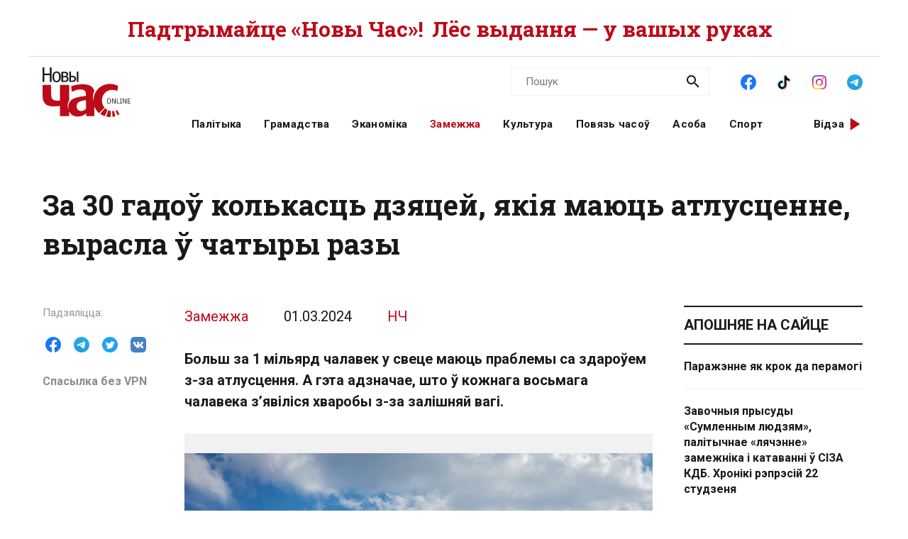

--- FILE ---
content_type: text/html; charset=utf-8
request_url: https://novychas.online/zamezza/za-30-hadou-kolkasc-dzjacej-jakija-majuc-atluscen
body_size: 24441
content:
<!DOCTYPE html><html lang="be"><head><link rel="stylesheet" href="/assets/article-707b6b7fa17acdf375658bf9d72e0ca2f0f47a59f3299db39f33f013010c4327.css" media="all" data-turbo-track="reload" /><!-- Google Tag Manager -->
<script>(function(w,d,s,l,i){w[l]=w[l]||[];w[l].push({'gtm.start':
new Date().getTime(),event:'gtm.js'});var f=d.getElementsByTagName(s)[0],
j=d.createElement(s),dl=l!='dataLayer'?'&l='+l:'';j.async=true;j.src=
'https://www.googletagmanager.com/gtm.js?id='+i+dl;f.parentNode.insertBefore(j,f);
})(window,document,'script','dataLayer','GTM-NK9SLXW');</script>
<!-- End Google Tag Manager -->

<script src="/assets/application-f200d7a9fb22331a0ec8e2bed1e2a7db952de2fa6e9db8d4d0a731df57bdb1da.js" defer="defer" data-turbo-track="reload"></script>

<meta name="csrf-param" content="authenticity_token" />
<meta name="csrf-token" content="GI_ioj3871v65yPLlAwV2bT3v-AwKZmqacVPDxq7QyvDkTctMq3DFKdrZR9VmEElxOIo6TO96DQwQN1yRZkPhg" /><meta content="width=device-width, initial-scale=1" name="viewport" /><title>Вынікі даследавання: Больш за 1 мільярд чалавек у свеце хварэюць з-за атлусцення | Новы Час</title>
<meta name="description" content="За апошнія 30 гадоў колькасць дзяцей, якія пакутуюць на атлусценне, вырасла ў чатыры разы, а дарослых — удвая. Такія вынікі даследавання часопісе Lancet">
<meta name="keywords" content="ахова здароўя, медыцына, здароўе, сааз, вага, атлусценне">
<link rel="canonical" href="https://novychas.online/zamezza/za-30-hadou-kolkasc-dzjacej-jakija-majuc-atluscen">
<link rel="image_src" href="https://novychas.online/img/v1/images/_sport___stadyen___dynama___minsk__fota_dzmitryja_dzmitryeva_novy_czas__5__logo.jpg?f=c&amp;h=800&amp;o=0&amp;u=1715395350&amp;w=800">
<link rel="manifest" href="/manifest.json">
<meta property="og:site_name" content="Новы Час">
<meta property="og:locale" content="be_BY">
<meta property="og:type" content="article">
<meta property="og:title" content="За 30 гадоў колькасць дзяцей, якія маюць атлусценне, вырасла ў чатыры разы">
<meta property="og:description" content="Больш за 1 мільярд чалавек у свеце маюць праблемы са здароўем з-за атлусцення. А гэта адзначае, што ў кожнага восьмага чалавека з’явіліся хваробы з-за залішняй вагі.">
<meta property="og:url" content="https://novychas.online/zamezza/za-30-hadou-kolkasc-dzjacej-jakija-majuc-atluscen">
<meta property="og:image" content="https://novychas.online/img/v1/images/_sport___stadyen___dynama___minsk__fota_dzmitryja_dzmitryeva_novy_czas__5__logo.jpg?f=c&amp;h=800&amp;o=0&amp;u=1715395350&amp;w=800">
<meta property="og:see_also" content="https://novychas.online/hramadstva/czym-nebjaspeczny-nasz-ljubimy-vitamin-d">
<meta property="og:see_also" content="https://novychas.online/hramadstva/moza-byc-alerhija-z-czaho-szyjuc-szkolnuju-form">
<meta property="og:see_also" content="https://novychas.online/hramadstva/palitvjaznja-na-nasilkah-dastauljali-na-dopyt-c">
<meta name="twitter:site" content="@novychas">
<meta name="twitter:card" content="summary_large_image">
<meta name="twitter:title" content="За 30 гадоў колькасць дзяцей, якія маюць атлусценне, вырасла ў чатыры разы">
<meta name="twitter:description" content="Больш за 1 мільярд чалавек у свеце маюць праблемы са здароўем з-за атлусцення. А гэта адзначае, што ў кожнага восьмага чалавека з’явіліся хваробы з-за залішняй вагі.">
<meta name="twitter:image" content="https://novychas.online/img/v1/images/_sport___stadyen___dynama___minsk__fota_dzmitryja_dzmitryeva_novy_czas__5__logo.jpg?f=c&amp;h=800&amp;o=0&amp;u=1715395350&amp;w=800">
<meta property="fb:pages" content="174987475859252">
<meta property="fb:app_id" content="1756714957945024">
<meta property="article:published_time" content="2024-03-01T23:00:00+03:00">
<meta property="article:modified_time" content="2024-03-01T23:34:28+03:00">
<meta property="article:section" content="Замежжа">
<meta property="article:tag" content="ахова здароўя">
<meta property="article:tag" content="медыцына">
<meta property="article:tag" content="здароўе">
<meta property="article:tag" content="СААЗ">
<meta property="article:tag" content="вага">
<meta property="article:tag" content="атлусценне">
<meta name="google-site-verification" content="10WKjibXRghBxZHXhqQKbOhp5Kj0g7nYcgTS498mMS8">
<meta name="yandex-verification" content="b2616914df09d1ae">
<meta name="theme-color" content="#96343c"><script type="application/ld+json">[{"@context":"https://schema.org","@type":"NewsArticle","headline":"Вынікі даследавання: Больш за 1 мільярд чалавек у свеце хварэюць з-за атлусцення","alternativeHeadline":"За 30 гадоў колькасць дзяцей, якія маюць атлусценне, вырасла ў чатыры разы","datePublished":"2024-03-01T23:00:00+03:00","dateModified":"2024-03-01T23:34:28+03:00","articleSection":"Замежжа","description":"За апошнія 30 гадоў колькасць дзяцей, якія пакутуюць на атлусценне, вырасла ў чатыры разы, а дарослых — удвая. Такія вынікі даследавання часопісе Lancet","url":"https://novychas.online/zamezza/za-30-hadou-kolkasc-dzjacej-jakija-majuc-atluscen","inLanguage":"be","publisher":{"name":"Новы Час","legalName":"Novy Chas LLC","email":"novychas@gmail.com","url":"https://novychas.online","@type":"Organization"},"image":["https://novychas.online/img/v1/images/_sport___stadyen___dynama___minsk__fota_dzmitryja_dzmitryeva_novy_czas__5__logo.jpg?f=f\u0026h=800\u0026o=0\u0026u=1715395350\u0026w=800"]},{"name":"Новы Час","legalName":"Novy Chas LLC","email":"novychas@gmail.com","url":"https://novychas.online","@context":"https://schema.org","@type":"Organization"},{"@context":"https://schema.org","@type":"BreadcrumbList","itemListElement":[{"name":"Замежжа","item":"https://novychas.online/zamezza","@type":"ListItem","position":1},{"name":"Вынікі даследавання: Больш за 1 мільярд чалавек у свеце хварэюць з-за атлусцення","@type":"ListItem","position":2}]}]</script></head><body class="novychas-body-v4 novychas-v4 branded" data-generated="2026-01-23T00:23:18+03:00" data-generated-fmt="2026-01-23 00:23:18" data-spy="scroll" data-target="#cardsnavigator"><div class="embeds"> <!-- Google Tag Manager (noscript) -->
<noscript><iframe src="https://www.googletagmanager.com/ns.html?id=GTM-NK9SLXW"
height="0" width="0" style="display:none;visibility:hidden"></iframe></noscript>
<!-- End Google Tag Manager (noscript) -->
<script>  
  try {
    window.dataLayer||=[];
      // window.dataLayer.push( {"event":"page_view","page":{"page_type":"article","page_language":"be"},"content":{"content_author":"НЧ","content_category":"Замежжа","content_enquiry":false,"content_has_image":true,"content_has_video":false,"content_has_age_checker":false,"content_published":"01|03|2024","content_source":"editorial","content_tags":"ахова здароўя|медыцына|здароўе|СААЗ|вага|атлусценне","content_type":"article","content_wordcount":435}} ); 
      window.dataLayer.push( {"event":"page_view","page":{"page_type":"article","page_language":"be"},"content":{"content_author":"НЧ","content_category":"Замежжа","content_enquiry":false,"content_has_image":true,"content_has_video":false,"content_has_age_checker":false,"content_published":"01|03|2024","content_source":"editorial","content_tags":"ахова здароўя|медыцына|здароўе|СААЗ|вага|атлусценне","content_type":"article","content_wordcount":435}} );
  } catch (e) {
    console.log("DataLayer failure: ", e);
  }   
</script>
</div><div class="modals"></div><aside class="pagewide-banner top-block bg-white">  <!-- banner..start --> 
  <div class="top-box" data-novychas-banner-campaign="donate" data-novychas-banner-creative="topmost" data-novychas-banner-track="view,click" id="novychas-banner-donate-topmost"><div class="container g-2 g-md-0"><div class="row gx-0 gx-md-5 px-3 px-md-0"><div class="col col-12"><a title="Падтрымайце «Новы Час»! Лёс выдання — у вашых руках" class="novychas-link stretched-link" href="/hramadstva/ljos-novaha-czasu-u-vaszyh-rukah-redakcyja-te"><p class="topmost w-100 d-flex justify-content-center align-items-center overflow-hidden flex-column flex-lg-row">Падтрымайце «Новы Час»! <span class="extension mx-md-2">Лёс выдання — у вашых руках</span></p></a></div></div></div></div>
  <!-- banner..end --> 
</aside><header class="site-header ncnavbar fixed-top"><div class="container navbar-container g-2 g-md-0"><div class="pagetop" data-content-loader-load-scripts-value="true" data-content-loader-url-value="/data/snippets/pagetop_article/98531:1769116998:592289:0" data-controller="content-loader" style="display:hidden;"></div><div class="dummy background"></div><div class="row gx-0 px-3 py-2 gx-md-5 px-md-0 g-lg-5 py-lg-0 px-lg-0"><div class="col-6 col-lg-2"><a class="navbar-logo logo-wrapper" title="Новы Час: незалежнае беларускамоўнае выданне" href="/"><img alt="Новы Час Online" title="Пра Беларусь і па-беларуску: палітыка, эканоміка, культура, гісторыя, мова, людзі. Навіны і аналітыка для тых, хто ўмее думаць самастойна." width="124" height="70" src="/assets/logo-5042dca5bd9032c8b536ab9f43204f31e31e4f84ae48fedc6a4dc330c20d1144.svg" /></a></div><div class="col-6 d-lg-none d-inline-flex justify-content-end"><a role="button" data-bs-toggle="collapse" data-bs-target="#navbar-menu" aria-haspopup="true" aria-expanded="false" aria-owns="navbar-menu" class="novychas-link link-empty menu-button navbar-toggler" title="Меню"></a></div><div class="col-12 col-lg-10"><div class="menu-groups-box navbar-menu collapse" id="navbar-menu"><nav class="menu-group navigation"><div class="menu-group categories"><a rel="category" class="novychas-link navigation category" title="Беларуская палітыка" href="/palityka">Палітыка</a><a rel="category" class="novychas-link navigation category" title="Грамадства: супольнасць, правы чалавека, актывізм" href="/hramadstva">Грамадства</a><a rel="category" class="novychas-link navigation category" title="Эканоміка: Беларусь і свет" href="/ekanomika">Эканоміка</a><a rel="category" class="novychas-link navigation category current" title="Замежжа: навіны і аналітыка" href="/zamezza">Замежжа</a><a rel="category" class="novychas-link navigation category" title="Культура: Беларусь і свет" href="/kultura">Культура</a><a rel="category" class="novychas-link navigation category" title="Повязь часоў: погляд у гісторыю" href="/poviaz">Повязь часоў</a><a rel="category" class="novychas-link navigation category" title="Асоба: людзі, вартыя ўвагі" href="/asoba">Асоба</a><a rel="category" class="novychas-link navigation category" title="Спорт: падзеі, асобы, тэндэнцыі" href="/sport">Спорт</a></div><div class="menu-group extra-navigation"><div class="menu-item video"><a class="novychas-link navigation video" title="Аўтарскія відэасюжэты на актуальныя тэмы" href="/video">Відэа</a></div></div></nav><div class="menu-group widgets-box"><div class="menu-group features"><div class="menu-item search"><form action="/search" class="novychas-search-form v4 in-menu" method="get" rel="search" role="search"><input id="q" name="q" placeholder="Пошук" type="search" /><button type="submit"><img alt="Пошук" src="/assets/icons/ui/search-d43047783f3f8aea91050264895278ad6df2edca53811b0b574ed221b9e514af.svg" /></button></form></div><div class="menu-item social"><menu class="novychas-social-links v4"><li><a title="«Новы Час» у Facebook" class="primary external" data-platform="facebook" rel="me" target="_blank" href="https://www.facebook.com/novychas"><img width="30" height="30" loading="lazy" alt="Facebook" onerror="this.style.display=&#39;none&#39;" src="/assets/icons/social/facebook-b00c5aa1635af565bd12ee797ede651f4b03fc916294e222c90eb701aae383a3.svg" /></a></li><li><a title="«Новы Час» у TikTok" class="primary external" data-platform="tiktok" rel="me" target="_blank" href="https://www.tiktok.com/@novy.chas"><img width="30" height="30" loading="lazy" alt="TikTok" onerror="this.style.display=&#39;none&#39;" src="/assets/icons/social/tiktok-d887e57deb53e0b251e9a31931cdfb240e9a0fc36eb32e4f953555b37f3de60f.svg" /></a></li><li><a title="«Новы Час» у Instagram" class="primary external" data-platform="instagram" rel="me" target="_blank" href="https://instagram.com/novychas/"><img width="30" height="30" loading="lazy" alt="Instagram" onerror="this.style.display=&#39;none&#39;" src="/assets/icons/social/instagram-ae27e335950ae1d812a84ddf0636fb24f3fc6fb999d837865fe404a31db7f55c.svg" /></a></li><li><a title="«Новы Час» у Telegram" class="primary external" data-platform="telegram" rel="me" target="_blank" href="https://t.me/novychas"><img width="30" height="30" loading="lazy" alt="Telegram" onerror="this.style.display=&#39;none&#39;" src="/assets/icons/social/telegram-1c9780f7111239c6a7c72de96f5ac52d75bb65d45c8ad07b461362a478d7f917.svg" /></a></li><li><a title="«Новы Час» у Twitter" class="external" data-platform="twitter" rel="me" target="_blank" href="https://twitter.com/novychas"><img width="30" height="30" loading="lazy" alt="Twitter" onerror="this.style.display=&#39;none&#39;" src="/assets/icons/social/twitter-8e529e70004de36942cb2a5afad49d262d9f0aba1a6fb374522deb7a950ceae9.svg" /></a></li><li><a title="«Новы Час» у OK" class="external" data-platform="ok" rel="me" target="_blank" href="https://ok.ru/group/56208875782167"><img width="30" height="30" loading="lazy" alt="Одноклассники" onerror="this.style.display=&#39;none&#39;" src="/assets/icons/social/ok-9fee7a4b7aa3b18f8fa912b23419ab97ac0b3c349bd4ada775d2c0ed0f458d15.svg" /></a></li><li><a title="«Новы Час» на YouTube" class="external" data-platform="youtube" rel="me" target="_blank" href="https://www.youtube.com/@novychas.online"><img width="30" height="30" loading="lazy" alt="YouTube" onerror="this.style.display=&#39;none&#39;" src="/assets/icons/social/youtube-a9296b650036aedcf08b59e5698d8a7d374e4f7a734ccf8f21657aa253f2e3f6.svg" /></a></li></menu></div></div><div class="menu-group weather" data-content-loader-refresh-interval-value="300000" data-content-loader-url-value="/data/snippets/refresh/weather" data-controller="content-loader"></div></div></div></div></div></div></header><div class="container g-2 g-md-0 main" id="main-container"><div class="dummy background"></div><main><article class="novychas-publication row g-0 gx-md-5 default"><header class="col-12"><h1>За 30 гадоў колькасць дзяцей, якія маюць атлусценне, вырасла ў чатыры разы</h1></header><aside class="controls d-none d-xl-block col-xl-2"><div class="sharing sidebar"><div class="sharing-block buttons"><menu class="list-group list-group-horizontal"><li><button name="button" type="button" title="Падзяліцца ў Facebook" class="btn btn-link btn-share" data-platform="facebook" data-target="https://www.facebook.com/sharer/sharer.php?u=https%3A%2F%2Fd16qdjybyala21.cloudfront.net%2Fzamezza%2Fza-30-hadou-kolkasc-dzjacej-jakija-majuc-atluscen"><img width="30" height="30" loading="lazy" alt="Падзяліцца ў Facebook" src="/assets/icons/social/facebook-b00c5aa1635af565bd12ee797ede651f4b03fc916294e222c90eb701aae383a3.svg" /></button></li><li><button name="button" type="button" title="Падзяліцца ў Telegram" class="btn btn-link btn-share" data-platform="telegram" data-target="https://t.me/share/url?url=https%3A%2F%2Fd16qdjybyala21.cloudfront.net%2Fzamezza%2Fza-30-hadou-kolkasc-dzjacej-jakija-majuc-atluscen"><img width="30" height="30" loading="lazy" alt="Падзяліцца ў Telegram" src="/assets/icons/social/telegram-1c9780f7111239c6a7c72de96f5ac52d75bb65d45c8ad07b461362a478d7f917.svg" /></button></li><li><button name="button" type="button" title="Падзяліцца ў Twitter" class="btn btn-link btn-share" data-platform="twitter" data-target="https://twitter.com/intent/tweet?text=%D0%97%D0%B0+30+%D0%B3%D0%B0%D0%B4%D0%BE%D1%9E+%D0%BA%D0%BE%D0%BB%D1%8C%D0%BA%D0%B0%D1%81%D1%86%D1%8C+%D0%B4%D0%B7%D1%8F%D1%86%D0%B5%D0%B9%2C+%D1%8F%D0%BA%D1%96%D1%8F+%D0%BC%D0%B0%D1%8E%D1%86%D1%8C+%D0%B0%D1%82%D0%BB%D1%83%D1%81%D1%86%D0%B5%D0%BD%D0%BD%D0%B5%2C+%D0%B2%D1%8B%D1%80%D0%B0%D1%81%D0%BB%D0%B0+%D1%9E+%D1%87%D0%B0%E2%80%A6&amp;url=https%3A%2F%2Fd16qdjybyala21.cloudfront.net%2Fzamezza%2Fza-30-hadou-kolkasc-dzjacej-jakija-majuc-atluscen"><img width="30" height="30" loading="lazy" alt="Падзяліцца ў Twitter" src="/assets/icons/social/twitter-8e529e70004de36942cb2a5afad49d262d9f0aba1a6fb374522deb7a950ceae9.svg" /></button></li><li><button name="button" type="button" title="Падзяліцца ў VK" class="btn btn-link btn-share" data-platform="vk" data-target="https://vk.com/share.php?url=https%3A%2F%2Fd16qdjybyala21.cloudfront.net%2Fzamezza%2Fza-30-hadou-kolkasc-dzjacej-jakija-majuc-atluscen"><img width="30" height="30" loading="lazy" alt="Падзяліцца ў VK" src="/assets/icons/social/vk-70406bc9ebe28d9a88ba49f278eef2379d144cbfdb2cb5c5f4e583a91a4d1671.svg" /></button></li></menu></div><div class="sharing-block link"><a title="Для доступа з Беларусі" target="_blank" class="h6 m-0 novychas-link external mirror text-truncate w-100" href="https://d16qdjybyala21.cloudfront.net/zamezza/za-30-hadou-kolkasc-dzjacej-jakija-majuc-atluscen">Спасылка без VPN</a></div></div></aside><div class="publication-body col col-lg-9 col-xl-7"><div class="references"><div class="basic"><a title="Замежжа" class="novychas-link article-parent-link list-group-item" href="/zamezza">Замежжа</a><a title="Усе публікацыі за 01.03.2024" class="novychas-link article-date-link list-group-item" href="/date/2024-03-01"><time datetime="2024-03-01T23:00:00+03:00">01.03.2024</time></a></div><div class="author"><address class="list-group-item"><a title="НЧ: усе публікацыі" class="novychas-link article-author-link" rel="author" href="/author/НЧ">НЧ</a></address></div></div><s></s><p class="lead">Больш за 1 мільярд чалавек у свеце маюць праблемы са здароўем з-за атлусцення. А гэта адзначае, што ў кожнага восьмага чалавека з’явіліся хваробы з-за залішняй вагі.<br></p><figure class="novychas image"><picture class="novychas" data-src="/img/v1/images/_sport___stadyen___dynama___minsk__fota_dzmitryja_dzmitryeva_novy_czas__5__logo.jpg?f=f&amp;h=800&amp;o=0&amp;u=1715395350&amp;w=1200" data-toggle="lightbox-custom" data-type="image"><source media="(min-width: 1200px)" srcset="/img/v1/images/_sport___stadyen___dynama___minsk__fota_dzmitryja_dzmitryeva_novy_czas__5__logo.jpg?f=f&amp;h=495&amp;o=1&amp;u=1715395350&amp;w=660" type="image/webp"><source media="(min-width: 1200px)" srcset="/img/v1/images/_sport___stadyen___dynama___minsk__fota_dzmitryja_dzmitryeva_novy_czas__5__logo.jpg?f=f&amp;h=495&amp;o=0&amp;u=1715395350&amp;w=660" type="image/jpeg"><source media="(min-width: 768px)" srcset="/img/v1/images/_sport___stadyen___dynama___minsk__fota_dzmitryja_dzmitryeva_novy_czas__5__logo.jpg?f=f&amp;h=540&amp;o=1&amp;u=1715395350&amp;w=720" type="image/webp"><source media="(min-width: 768px)" srcset="/img/v1/images/_sport___stadyen___dynama___minsk__fota_dzmitryja_dzmitryeva_novy_czas__5__logo.jpg?f=f&amp;h=540&amp;o=0&amp;u=1715395350&amp;w=720" type="image/jpeg"><source srcset="/img/v1/images/_sport___stadyen___dynama___minsk__fota_dzmitryja_dzmitryeva_novy_czas__5__logo.jpg?f=f&amp;h=396&amp;o=1&amp;u=1715395350&amp;w=528" type="image/webp"><source srcset="/img/v1/images/_sport___stadyen___dynama___minsk__fota_dzmitryja_dzmitryeva_novy_czas__5__logo.jpg?f=f&amp;h=396&amp;o=0&amp;u=1715395350&amp;w=528" type="image/jpeg"><img alt="_sport___stadyen___dynama___minsk__fota_dzmitryja_dzmitryeva_novy_czas__5__logo.jpg" class="novychas" loading="eager" src="/img/v1/images/_sport___stadyen___dynama___minsk__fota_dzmitryja_dzmitryeva_novy_czas__5__logo.jpg?f=f&amp;h=396&amp;o=0&amp;u=1715395350&amp;w=528" title="_sport___stadyen___dynama___minsk__fota_dzmitryja_dzmitryeva_novy_czas__5__logo.jpg"></picture></figure><p>Паводле
вынікаў даследавання, якое было апублікаванае ў часопісе Lancet, за апошнія 32
гады ўзровень атлусцення сярод дзяцей вырас у чатыры разы, а сярод дарослых —
удвая, піша The Guardian.</p><p></p><p></p><p>Над
даследаваннем, якое праводзілася ў супрацоўніцтве з Сусветнай арганізацыяй
аховы здароўя, працавалі каля 1500 навукоўцаў.</p><p></p><p></p><p>Навукоўцы
прааналізавалі, як з 1990 па 2022 год змяніўся індэкс масы цела (ІМТ) больш чым
220 мільёнаў чалавек з больш чым 190 краін.</p><p></p><p></p><p>Даследчыкі
высветлілі, што ў 2022 годзе 6,9% усіх дзяўчат будуць пакутаваць ад атлусцення.
У 1990 годзе гэты паказчык быў на ўзроўні 1,7%.</p><p></p><p></p><p>Працэнт
хлопчыкаў з залішняй вагой павялічыўся за той жа перыяд з 2,1% да 9,3%.</p><div class="novychas-blockquote"><p>За тры дзесяцігоддзі ўзровень атлусцення сярод жанчын у свеце павялічыўся з 8,8% да 18,5%, а сярод мужчын — з 4,8% да 14%, адзначаюць навукоўцы.<span class="br"><br></span></p></div><p>Пры гэтым,
паводле іх даных, колькасць людзей з дэфіцытам вагі знізілася як сярод дзяцей,
так і сярод дарослых.</p><p></p><p></p><p>Колькасць
дзяцей і падлеткаў ва ўсім свеце з недастатковай вагой скарацілася прыкладна на
адну пятую сярод дзяўчынак і больш чым на траціну сярод хлопчыкаў.</p><p></p><p></p><p>Доля
дарослых з недастатковай вагой скарацілася больш чым удвая за 32 гады, кажуць
навукоўцы.</p><p></p><p></p><p><i>«Сотні
мільёнаў людзей па-ранейшаму пакутуюць ад недаядання, асабліва ў некаторых з
самых бедных частак свету. Каб паспяхова змагацца з абедзвюма формамі
недаядання, жыццёва важна значна павялічыць даступнасць здаровай і спажыўнай
ежы»</i>, — сказаў аўтар даследавання <b>Маджыд Эзаці</b>.</p><p></p><p></p><p>Паводле яго слоў, эпідэмія атлусцення, якая
ў 1990 годзе ў большасці краін свету была прыкметная сярод дарослых, цяпер
распаўсюджваецца на дзяцей і падлеткаў школьнага ўзросту.</p><p></p><p></p><p>Па стане на
2022 год, у 880 мільёнаў дарослых і 159 мільёнаў дзяцей было выяўлена
атлусценне.</p><ul><li> Сярод краін, на долю якіх прыйшлося больш за 60% людзей з
атлусценнем, — Амерыканскае Самоа і краіны Акіяніі — Тонга і Науру.<p></p>
</li></ul><p>Калі ранжыраваць глабальныя паказчыкі атлусцення
(працэнт насельніцтва, якое класіфікуецца як тое,
што пакутуе на атлусценне, пасля ўліку розніцы ва ўзросце),
даследчыкі выявілі:</p><ul>
<li>ЗША займаюць 10-е месца сярод
мужчын і 36-е месца сярод жанчын</li>
<li>Індыя займае 19-е месца сярод
жанчын і 21-е месца сярод мужчын</li>
<li>Кітай займае 11-е месца сярод
жанчын і 52-е месца сярод мужчын</li>
</ul><p><i>«Атлусценне
ўплывае на кожную сістэму органаў чалавека, і таму ў раннім узросце можа
аказаць істотны ўплыў на жыццё дзіцяці, павялічваючы рызыку развіцця дыябету 2
тыпу, раку, псіхічных разладаў і многіх іншых захворванняў, якія могуць
паўплываць на працягласць жыцця»</i>, — сказаў дырэктар Нацыянальнай службы аховы
здароўя Англіі для дзяцей і моладзі <b>Сайман Кені</b>.</p><p></p><p></p><p>Генеральны дырэктар
Сусветнай арганізацыі аховы здароўя (СААЗ) <b>Тэдрас Аданам Гебрэйэс</b> сказаў: <i>«Гэта новае
даследаванне падкрэслівае важнасць прафілактыкі і барацьбы з атлусценнем з
ранняга ўзросту да дарослага жыцця з дапамогай дыеты, фізічнай актыўнасці і
належнага догляду».</i></p><p></p><p></p><p>Ён дадаў, што гэтай
праблемай павінны займацца і ўрады краінаў, і само грамадства. Гэта <i>«патрабуе
супрацоўніцтва прыватнага сектара, які павінен несці адказнасць за ўздзеянне
сваёй прадукцыі на здароўе».</i><i>&nbsp;</i></p><p><b><i>Паводле</i></b><a href="https://life.pravda.com.ua/society/u-sviti-ponad-milyard-lyudey-strazhdayut-vid-ozhirinnya-rezultati-doslidzhennya-300294/?_gl=1*1mlvx7w*_ga*MTkzMjIxMzQuMTY0MzgwNDA3OA..*_ga_6ELQ7YCNBS*MTcwOTI5MTQ1My4zOTguMS4xNzA5MjkxNDU0LjU5LjAuMA" target="_blank" class="novychas-link external">pravda.com.ua</a>,&nbsp;<a href="https://www.bbc.com/news/health-68436642" target="_blank" class="novychas-link external">www.bbc.com</a></p><p></p><aside class="sharing bottom" data-controller="article-bottom-tracker"><div class="sharing-block buttons"><menu class="list-group list-group-horizontal"><li><button name="button" type="button" title="Падзяліцца ў Facebook" class="btn btn-link btn-share" data-platform="facebook" data-target="https://www.facebook.com/sharer/sharer.php?u=https%3A%2F%2Fd16qdjybyala21.cloudfront.net%2Fzamezza%2Fza-30-hadou-kolkasc-dzjacej-jakija-majuc-atluscen"><img width="30" height="30" loading="lazy" alt="Падзяліцца ў Facebook" src="/assets/icons/social/facebook-b00c5aa1635af565bd12ee797ede651f4b03fc916294e222c90eb701aae383a3.svg" /></button></li><li><button name="button" type="button" title="Падзяліцца ў Telegram" class="btn btn-link btn-share" data-platform="telegram" data-target="https://t.me/share/url?url=https%3A%2F%2Fd16qdjybyala21.cloudfront.net%2Fzamezza%2Fza-30-hadou-kolkasc-dzjacej-jakija-majuc-atluscen"><img width="30" height="30" loading="lazy" alt="Падзяліцца ў Telegram" src="/assets/icons/social/telegram-1c9780f7111239c6a7c72de96f5ac52d75bb65d45c8ad07b461362a478d7f917.svg" /></button></li><li><button name="button" type="button" title="Падзяліцца ў Twitter" class="btn btn-link btn-share" data-platform="twitter" data-target="https://twitter.com/intent/tweet?text=%D0%97%D0%B0+30+%D0%B3%D0%B0%D0%B4%D0%BE%D1%9E+%D0%BA%D0%BE%D0%BB%D1%8C%D0%BA%D0%B0%D1%81%D1%86%D1%8C+%D0%B4%D0%B7%D1%8F%D1%86%D0%B5%D0%B9%2C+%D1%8F%D0%BA%D1%96%D1%8F+%D0%BC%D0%B0%D1%8E%D1%86%D1%8C+%D0%B0%D1%82%D0%BB%D1%83%D1%81%D1%86%D0%B5%D0%BD%D0%BD%D0%B5%2C+%D0%B2%D1%8B%D1%80%D0%B0%D1%81%D0%BB%D0%B0+%D1%9E+%D1%87%D0%B0%E2%80%A6&amp;url=https%3A%2F%2Fd16qdjybyala21.cloudfront.net%2Fzamezza%2Fza-30-hadou-kolkasc-dzjacej-jakija-majuc-atluscen"><img width="30" height="30" loading="lazy" alt="Падзяліцца ў Twitter" src="/assets/icons/social/twitter-8e529e70004de36942cb2a5afad49d262d9f0aba1a6fb374522deb7a950ceae9.svg" /></button></li><li><button name="button" type="button" title="Падзяліцца ў VK" class="btn btn-link btn-share" data-platform="vk" data-target="https://vk.com/share.php?url=https%3A%2F%2Fd16qdjybyala21.cloudfront.net%2Fzamezza%2Fza-30-hadou-kolkasc-dzjacej-jakija-majuc-atluscen"><img width="30" height="30" loading="lazy" alt="Падзяліцца ў VK" src="/assets/icons/social/vk-70406bc9ebe28d9a88ba49f278eef2379d144cbfdb2cb5c5f4e583a91a4d1671.svg" /></button></li></menu></div><div class="sharing-block link"><a title="Для доступа з Беларусі" target="_blank" class="h6 m-0 novychas-link external mirror text-truncate w-100" href="https://d16qdjybyala21.cloudfront.net/zamezza/za-30-hadou-kolkasc-dzjacej-jakija-majuc-atluscen">Спасылка без VPN</a></div></aside><aside class="tags"><ul class="tags"><li><a title="Тэма: ахова здароўя" class="novychas-tag-link" href="/tags/ahova-zdarouja">ахова здароўя</a></li><li><a title="Тэма: медыцына" class="novychas-tag-link" href="/tags/medycyna">медыцына</a></li><li><a title="Тэма: здароўе" class="novychas-tag-link" href="/tags/zdaroue">здароўе</a></li><li><a title="Тэма: СААЗ" class="novychas-tag-link" href="/tags/saaz">СААЗ</a></li><li><a title="Тэма: вага" class="novychas-tag-link" href="/tags/vaha">вага</a></li><li><a title="Тэма: атлусценне" class="novychas-tag-link" href="/tags/atluscenne">атлусценне</a></li></ul></aside><aside class="cta promo">  <!-- banner..start --> 
  <p class="h2 px-0 red">Шаноўныя чытачы!</p><p class="h3 px-0">Да 2021 года «Новы Час» дапамагаў палітвязням атрымліваць незалежную інфармацыю. А зараз мы самі просім пра дапамогу.</p><p class="px-0">На жаль, цяпер рэдакцыя перажывае надзвычай складаны час.  Мы спрабуем вырашыць праблемы, але наўпрост зараз сітуацыя крытычная. </p><p class="px-0">Без фінансавага ўдзелу чытачоў далейшае існаванне выдання зробіцца немагчымым.  Мы вельмі хочам працаваць для вас далей, таму звяртаемся па падтрымку. </p><p class="px-0">Любая дапамога будзе дарэчнай! </p><div class="d-flex flex-row justify-content-end"><a class="novychas-link btn novychas-button " id="novychas-banner-donate-cta-kraty-details" title="Падрабязней" data-novychas-banner-track="view,click" data-novychas-banner-campaign="donate" data-novychas-banner-creative="cta-kraty-details" data-controller="banner-view-tracker" href="/hramadstva/ljos-novaha-czasu-u-vaszyh-rukah-redakcyja-te">Падрабязней</a></div>
  <!-- banner..end --> 
</aside></div><aside class="sidebar rightbar col-12 col-lg-3 px-3 px-lg-0"><section class="recent news articles-list cards-list nclist"><header><a title="Навіны" class="novychas-link section-header-link section-header-primary" href="/naviny">Апошняе на сайце</a></header><ul class="list-group links-list"><li><a class="novychas-link article-link text-link" title="Канцэпцыя «логікі паражэння» ў міжваеннай Польшчы: як прайгранае паўстанне 1863 года стала часткай наратыву пра незалежнасць — і ці магчымы падобны шлях для Беларусі пасля 2020 года." href="/poviaz/parazenne-jak-krok-da-peramohi">Паражэнне як крок да перамогі</a></li><li><a class="novychas-link article-link text-link" title="Завочныя выракі ўдзельнікам «Сумленных людзей», прымусовае псіхіятрычнае лячэнне грамадзяніна Латвіі, Беларусь — сярод лідараў па колькасці зняволеных журналістаў і сведчанні пра катаванні ў СІЗА КДБ." href="/palityka/zavocznyja-prysudy-sumlennym-ljudzjam-palitycz"> Завочныя прысуды «Сумленным людзям», палітычнае «лячэнне» замежніка і катаванні ў СІЗА КДБ. Хронікі рэпрэсій 22 студзеня</a></li><li><a class="novychas-link article-link text-link" title="Споведзь Вікторыі Кульшы: фальсіфікацыі выбараў, катаванні ў ПК-24, ШІЗА і ПКТ, чатыры прысуды па 411-м артыкуле і доўгачаканая воля." href="/hramadstva/asoby-2020-ha-viktoryja-kulsza-u-kalonii-mjane">Асобы 2020-га. Вікторыя Кульша: «У калоніі мяне катавалі так, быццам думалі, што не выйду». Эксклюзіў «Новага Часу»</a></li><li><a class="novychas-link article-link text-link" title="Генеральны сакратар NATO Марк Рутэ на форуме ў Давосе апрылюдніў страты Расіі ва Украіне: 30 тысяч забітымі за месяц. Гэта больш, чым СССР згубіў за 10 гадоў у Афганістане. А генерал Кіт Келаг спадзяецца на мір ва Украіне ў гэтым годзе." href="/zamezza/mark-rute-za-mesjac-va-ukraine-rasija-hubljae-bol">Марк Рутэ: За месяц ва Украіне Расія губляе больш салдат, чым СССР згубіла за 10 гадоў у Афганістане</a></li><li><a class="novychas-link article-link text-link" title="Новыя «экстрэмісцкія» прызнанні, забарона кніг у калоніі № 11, пераслед маладых людзей і дубляванне «экстрэмісцкіх» спісаў. Агляд рэпрэсій у Беларусі." href="/palityka/novyja-ekstremisty-zabarona-knih-u-kalonii-i-pe">Новыя «экстрэмісты», забарона кніг у калоніі і пераслед моладзі. Хронікі рэпрэсій 21 студзеня</a></li><li><a class="novychas-link article-link text-link" title="Прэзідэнт ЗША Дональд Трамп незадаволены і Расіяй, і Украінай, і адклаў падпісанне «плана працвітання» Украіны, якое павінна было адбыцца ў Давосе. Тым часам Украіна больш спадзяецца на еўрапейскіх саюзнікаў, а РФ знясільваецца фінансава." href="/zamezza/donald-tramp-skardzicca-i-na-ukrainu-i-na-rf-jan">Дональд Трамп скардзіцца і на Украіну, і на РФ: яны «па чарзе» не гатовыя да міру</a></li><li><a class="novychas-link article-link text-link" title="Галадоўка Сяргея Ботвіча, +14 новых палітвязняў, прысуды па «справе Гаюна», замежнікі за кратамі і прызнанне Free Belarus Center «экстрэмісцкім». Дайджэст рэпрэсій." href="/palityka/novyja-palitvjazni-i-ekstremisckija-farmavanni">Новыя палітвязні і «экстрэмісцкія» фармаванні. Хронікі рэпрэсій 20 студзеня</a></li><li><a class="novychas-link article-link text-link" title="Афірмацыя, якая дапамагае выбіраць экалагічныя, гарманічныя стасункі, заснаваныя на ўзаемапавазе, свабодзе і ўнутраным балансе." href="/video/afirmacyja-pra-zdarovyja-i-ekalahicznyja-stasunki">Афірмацыя пра здаровыя і экалагічныя стасункі: навошта яна і як з ёй працаваць</a></li><li><a class="novychas-link article-link text-link" title="Украінскае ваеннае камандаванне працуе над тым, каб стварыць уласны антыдронавы купал, паведаміў міністр абароны Украіны Міхаіл Фёдараў. Толькі ў 2025 годзе расіяне запусцілі па Украіне да 100 тысяч «Шахедаў» і іншых тыпаў беспілотнікаў." href="/zamezza/ukraina-pracue-nad-stvarennem-ulasnaha-antydronava">Украіна працуе над стварэннем ўласнага антыдронавага купалу</a></li><li><a class="novychas-link article-link text-link" title="Імперскія амбіцыі Дональда Трампа, Грэнландыя, Еўропа і пагроза для НАТА — палітычная гісторыя ў карыкатурах і мэмах." href="/zamezza/tramp-zbiralnik-zemljau-amerykanskih-dase-u-kar">Трамп — збіральнік земляў амерыканскіх. Дасье ў карыкатурах</a></li></ul></section></aside></article><aside class="related"><section class="article-related ncgrid cards-grid"><header><span class="section-header-primary">Чытайце таксама</span></header><div class="row g-5"><article class="col-sm-6 col-md-4 col-lg-3 card article-card"><header><a class="novychas-link article-link card-link stretched-link" title="Празмернае спажываенне вітаміна Д можа быць небяспечным. У Вялікабрытаніі ад перадазіроўкі вітаміна D памёр 89-гадовы Дэвід Мітчэнер. Расказваем, як не дапусціць такой сітуацыі." href="/hramadstva/czym-nebjaspeczny-nasz-ljubimy-vitamin-d">Чым небяспечны наш любімы вітамін D?</a></header><footer class="article-info"><span class="category">Грамадства</span><time datetime="2024-03-03T20:00:00+03:00">03.03.2024</time></footer><picture><source srcset="/img/v1/images/softgel_7003517_1280.jpg?f=c&amp;h=144&amp;o=1&amp;u=1715395350&amp;w=260" type="image/webp" width="260" height="144" media="(min-width: 1200px)">
<source srcset="/img/v1/images/softgel_7003517_1280.jpg?f=c&amp;h=144&amp;o=0&amp;u=1715395350&amp;w=260" type="image/jpeg" width="260" height="144" media="(min-width: 1200px)">
<source srcset="/img/v1/images/softgel_7003517_1280.jpg?f=c&amp;h=140&amp;o=1&amp;u=1715395350&amp;w=213" type="image/webp" width="213" height="140" media="(min-width: 768px)">
<source srcset="/img/v1/images/softgel_7003517_1280.jpg?f=c&amp;h=140&amp;o=0&amp;u=1715395350&amp;w=213" type="image/jpeg" width="213" height="140" media="(min-width: 768px)">
<source srcset="/img/v1/images/softgel_7003517_1280.jpg?f=c&amp;h=144&amp;o=1&amp;u=1715395350&amp;w=260" type="image/webp" width="260" height="144" media="(min-width: 576px)">
<source srcset="/img/v1/images/softgel_7003517_1280.jpg?f=c&amp;h=144&amp;o=0&amp;u=1715395350&amp;w=260" type="image/jpeg" width="260" height="144" media="(min-width: 576px)">
<source srcset="/img/v1/images/softgel_7003517_1280.jpg?f=c&amp;h=275&amp;o=1&amp;u=1715395350&amp;w=523" type="image/webp" width="523" height="275">
<source srcset="/img/v1/images/softgel_7003517_1280.jpg?f=c&amp;h=275&amp;o=0&amp;u=1715395350&amp;w=523" type="image/jpeg" width="523" height="275">
<img class="article-image card-img-top ncimg-card" alt="Чым небяспечны вітамін Д" loading="lazy" width="523" height="275" src="/img/v1/images/softgel_7003517_1280.jpg?f=c&amp;h=275&amp;o=0&amp;u=1715395350&amp;w=523" /></picture></article><article class="col-sm-6 col-md-4 col-lg-3 card article-card"><header><a class="novychas-link article-link card-link stretched-link" title="Полівіскоза — гэта скарочаная назва палімера, які складаецца з валокнаў двух тыпаў — на 70% з поліэстэру і на 30% з віскозы. Гэта значыць фактычна гэта хутчэй сінтэтыка, чым натуральны матэрыял." href="/hramadstva/moza-byc-alerhija-z-czaho-szyjuc-szkolnuju-form">«Можа быць алергія». З чаго шыюць школьную форму для маленькіх беларусаў?</a></header><footer class="article-info"><span class="category">Грамадства</span><time datetime="2024-03-04T10:40:00+03:00">04.03.2024</time></footer><picture><source srcset="/img/v1/images/ba71e479e5c084a79a4573b6231ad784.jpg?f=c&amp;h=144&amp;o=1&amp;u=1715395350&amp;w=260" type="image/webp" width="260" height="144" media="(min-width: 1200px)">
<source srcset="/img/v1/images/ba71e479e5c084a79a4573b6231ad784.jpg?f=c&amp;h=144&amp;o=0&amp;u=1715395350&amp;w=260" type="image/jpeg" width="260" height="144" media="(min-width: 1200px)">
<source srcset="/img/v1/images/ba71e479e5c084a79a4573b6231ad784.jpg?f=c&amp;h=140&amp;o=1&amp;u=1715395350&amp;w=213" type="image/webp" width="213" height="140" media="(min-width: 768px)">
<source srcset="/img/v1/images/ba71e479e5c084a79a4573b6231ad784.jpg?f=c&amp;h=140&amp;o=0&amp;u=1715395350&amp;w=213" type="image/jpeg" width="213" height="140" media="(min-width: 768px)">
<source srcset="/img/v1/images/ba71e479e5c084a79a4573b6231ad784.jpg?f=c&amp;h=144&amp;o=1&amp;u=1715395350&amp;w=260" type="image/webp" width="260" height="144" media="(min-width: 576px)">
<source srcset="/img/v1/images/ba71e479e5c084a79a4573b6231ad784.jpg?f=c&amp;h=144&amp;o=0&amp;u=1715395350&amp;w=260" type="image/jpeg" width="260" height="144" media="(min-width: 576px)">
<source srcset="/img/v1/images/ba71e479e5c084a79a4573b6231ad784.jpg?f=c&amp;h=275&amp;o=1&amp;u=1715395350&amp;w=523" type="image/webp" width="523" height="275">
<source srcset="/img/v1/images/ba71e479e5c084a79a4573b6231ad784.jpg?f=c&amp;h=275&amp;o=0&amp;u=1715395350&amp;w=523" type="image/jpeg" width="523" height="275">
<img class="article-image card-img-top ncimg-card" alt="З чаго шыюць школьную форму для маленькіх беларусаў?" loading="lazy" width="523" height="275" src="/img/v1/images/ba71e479e5c084a79a4573b6231ad784.jpg?f=c&amp;h=275&amp;o=0&amp;u=1715395350&amp;w=523" /></picture></article><article class="col-sm-6 col-md-4 col-lg-3 card article-card"><header><a class="novychas-link article-link card-link stretched-link" title="Былы супрацоўнік МУС Васіль Завадкі і юрыст Павел Сапелка расказваюць, як па законе павінен адбывацца выбар меры стрымання для арыштаваных і як ён адбываецца на самой справе." href="/hramadstva/palitvjaznja-na-nasilkah-dastauljali-na-dopyt-c">«Палітвязня на насілках дастаўлялі на допыт». Чаму рэжым адпраўляе ў турму цяжкахворых людзей?</a></header><footer class="article-info"><span class="category">Грамадства</span><time datetime="2024-03-06T15:05:00+03:00">06.03.2024</time></footer><picture><source srcset="/img/v1/images/belarus_minsk_horad_medycyna_hutkaja_dapamoha_2023_fota_dzmitryeu_dzmitryj_novy_czas__1__logo.jpg?f=c&amp;h=144&amp;o=1&amp;u=1715395350&amp;w=260" type="image/webp" width="260" height="144" media="(min-width: 1200px)">
<source srcset="/img/v1/images/belarus_minsk_horad_medycyna_hutkaja_dapamoha_2023_fota_dzmitryeu_dzmitryj_novy_czas__1__logo.jpg?f=c&amp;h=144&amp;o=0&amp;u=1715395350&amp;w=260" type="image/jpeg" width="260" height="144" media="(min-width: 1200px)">
<source srcset="/img/v1/images/belarus_minsk_horad_medycyna_hutkaja_dapamoha_2023_fota_dzmitryeu_dzmitryj_novy_czas__1__logo.jpg?f=c&amp;h=140&amp;o=1&amp;u=1715395350&amp;w=213" type="image/webp" width="213" height="140" media="(min-width: 768px)">
<source srcset="/img/v1/images/belarus_minsk_horad_medycyna_hutkaja_dapamoha_2023_fota_dzmitryeu_dzmitryj_novy_czas__1__logo.jpg?f=c&amp;h=140&amp;o=0&amp;u=1715395350&amp;w=213" type="image/jpeg" width="213" height="140" media="(min-width: 768px)">
<source srcset="/img/v1/images/belarus_minsk_horad_medycyna_hutkaja_dapamoha_2023_fota_dzmitryeu_dzmitryj_novy_czas__1__logo.jpg?f=c&amp;h=144&amp;o=1&amp;u=1715395350&amp;w=260" type="image/webp" width="260" height="144" media="(min-width: 576px)">
<source srcset="/img/v1/images/belarus_minsk_horad_medycyna_hutkaja_dapamoha_2023_fota_dzmitryeu_dzmitryj_novy_czas__1__logo.jpg?f=c&amp;h=144&amp;o=0&amp;u=1715395350&amp;w=260" type="image/jpeg" width="260" height="144" media="(min-width: 576px)">
<source srcset="/img/v1/images/belarus_minsk_horad_medycyna_hutkaja_dapamoha_2023_fota_dzmitryeu_dzmitryj_novy_czas__1__logo.jpg?f=c&amp;h=275&amp;o=1&amp;u=1715395350&amp;w=523" type="image/webp" width="523" height="275">
<source srcset="/img/v1/images/belarus_minsk_horad_medycyna_hutkaja_dapamoha_2023_fota_dzmitryeu_dzmitryj_novy_czas__1__logo.jpg?f=c&amp;h=275&amp;o=0&amp;u=1715395350&amp;w=523" type="image/jpeg" width="523" height="275">
<img class="article-image card-img-top ncimg-card" alt="У Беларусі ў турму саджаюць людзей з інваліднасцю і цяжкімі хваробамі" loading="lazy" width="523" height="275" src="/img/v1/images/belarus_minsk_horad_medycyna_hutkaja_dapamoha_2023_fota_dzmitryeu_dzmitryj_novy_czas__1__logo.jpg?f=c&amp;h=275&amp;o=0&amp;u=1715395350&amp;w=523" /></picture></article></div></section></aside></main><aside class="outro readmore"><section class="ncgrid cards-grid"><header><a title="Замежжа: навіны і аналітыка" class="novychas-link section-header-link section-header-primary" href="/zamezza">Замежжа</a><a aria-hidden="true" class="novychas-link section-link-readmore novychas-button" title="Замежжа: навіны і аналітыка" href="/zamezza">Больш публікацый па тэме</a></header><div class="row g-5"><article class="col-sm-6 col-md-4 col-lg-3 card article-card"><header><a class="novychas-link article-link card-link stretched-link" title="Выбрыкі прэзідэнта ЗША Дональда Трампа настолькі дасталі еўрапейскіх лідараў, што яны думаюць над стварэннем новага агульнага абарончага блоку. І перадумовы для гэтага ёсць — «кааліцыя рашучых», якая аб&#39;ядноўвае 35 краін Еўропы (не толькі ЕС)." href="/zamezza/europa-moza-stvaryc-svajo-nato-bez-zsza-ale-z-uk">Еўропа можа стварыць сваё NATO: без ЗША, але з Украінай</a></header><footer class="article-info"><span class="category">Замежжа</span><time datetime="2026-01-19T13:38:00+03:00">19.01.2026</time></footer><picture><source srcset="/img/v1/images/545152978_1135432058769871_2643402395610085003_n.jpg?f=c&amp;h=144&amp;o=1&amp;u=1768818747&amp;w=260" type="image/webp" width="260" height="144" media="(min-width: 1200px)">
<source srcset="/img/v1/images/545152978_1135432058769871_2643402395610085003_n.jpg?f=c&amp;h=144&amp;o=0&amp;u=1768818747&amp;w=260" type="image/jpeg" width="260" height="144" media="(min-width: 1200px)">
<source srcset="/img/v1/images/545152978_1135432058769871_2643402395610085003_n.jpg?f=c&amp;h=140&amp;o=1&amp;u=1768818747&amp;w=213" type="image/webp" width="213" height="140" media="(min-width: 768px)">
<source srcset="/img/v1/images/545152978_1135432058769871_2643402395610085003_n.jpg?f=c&amp;h=140&amp;o=0&amp;u=1768818747&amp;w=213" type="image/jpeg" width="213" height="140" media="(min-width: 768px)">
<source srcset="/img/v1/images/545152978_1135432058769871_2643402395610085003_n.jpg?f=c&amp;h=144&amp;o=1&amp;u=1768818747&amp;w=260" type="image/webp" width="260" height="144" media="(min-width: 576px)">
<source srcset="/img/v1/images/545152978_1135432058769871_2643402395610085003_n.jpg?f=c&amp;h=144&amp;o=0&amp;u=1768818747&amp;w=260" type="image/jpeg" width="260" height="144" media="(min-width: 576px)">
<source srcset="/img/v1/images/545152978_1135432058769871_2643402395610085003_n.jpg?f=c&amp;h=275&amp;o=1&amp;u=1768818747&amp;w=523" type="image/webp" width="523" height="275">
<source srcset="/img/v1/images/545152978_1135432058769871_2643402395610085003_n.jpg?f=c&amp;h=275&amp;o=0&amp;u=1768818747&amp;w=523" type="image/jpeg" width="523" height="275">
<img class="article-image card-img-top ncimg-card" alt="Еўропа можа стварыць сваё NATO: без ЗША, але з Украінай" loading="lazy" width="523" height="275" src="/img/v1/images/545152978_1135432058769871_2643402395610085003_n.jpg?f=c&amp;h=275&amp;o=0&amp;u=1768818747&amp;w=523" /></picture></article><article class="col-sm-6 col-md-4 col-lg-3 card article-card"><header><a class="novychas-link article-link card-link stretched-link" title="Прэзідэнт ЗША Дональд Трамп прадае сталае членства ў яшчэ не створаным Савеце міру. Украіна папярэджвае пра небяспеку расійскіх атак для атамных станцый. Еўропа заклікае вырашаць спрэчкі перамовамі ў рамках NATO і падтрымліваць Украіну." href="/zamezza/savet-miru-donalda-trampa-budze-platnym-mesca-u">«Савет міру» Дональда Трампа будзе платным? Месца ў ім можа каштаваць $1 млрд</a></header><footer class="article-info"><span class="category">Замежжа</span><time datetime="2026-01-18T10:01:00+03:00">18.01.2026</time></footer><picture><source srcset="/img/v1/images/568069864_1168669742112769_8672233939614811913_n.jpg?f=c&amp;h=144&amp;o=1&amp;u=1760856742&amp;w=260" type="image/webp" width="260" height="144" media="(min-width: 1200px)">
<source srcset="/img/v1/images/568069864_1168669742112769_8672233939614811913_n.jpg?f=c&amp;h=144&amp;o=0&amp;u=1760856742&amp;w=260" type="image/jpeg" width="260" height="144" media="(min-width: 1200px)">
<source srcset="/img/v1/images/568069864_1168669742112769_8672233939614811913_n.jpg?f=c&amp;h=140&amp;o=1&amp;u=1760856742&amp;w=213" type="image/webp" width="213" height="140" media="(min-width: 768px)">
<source srcset="/img/v1/images/568069864_1168669742112769_8672233939614811913_n.jpg?f=c&amp;h=140&amp;o=0&amp;u=1760856742&amp;w=213" type="image/jpeg" width="213" height="140" media="(min-width: 768px)">
<source srcset="/img/v1/images/568069864_1168669742112769_8672233939614811913_n.jpg?f=c&amp;h=144&amp;o=1&amp;u=1760856742&amp;w=260" type="image/webp" width="260" height="144" media="(min-width: 576px)">
<source srcset="/img/v1/images/568069864_1168669742112769_8672233939614811913_n.jpg?f=c&amp;h=144&amp;o=0&amp;u=1760856742&amp;w=260" type="image/jpeg" width="260" height="144" media="(min-width: 576px)">
<source srcset="/img/v1/images/568069864_1168669742112769_8672233939614811913_n.jpg?f=c&amp;h=275&amp;o=1&amp;u=1760856742&amp;w=523" type="image/webp" width="523" height="275">
<source srcset="/img/v1/images/568069864_1168669742112769_8672233939614811913_n.jpg?f=c&amp;h=275&amp;o=0&amp;u=1760856742&amp;w=523" type="image/jpeg" width="523" height="275">
<img class="article-image card-img-top ncimg-card" alt="Трамп выставіў прайс краінам за пастаяннае членства ў «Савеце міру»" loading="lazy" width="523" height="275" src="/img/v1/images/568069864_1168669742112769_8672233939614811913_n.jpg?f=c&amp;h=275&amp;o=0&amp;u=1760856742&amp;w=523" /></picture></article><article class="col-sm-6 col-md-4 col-lg-3 card article-card"><header><a class="novychas-link article-link card-link stretched-link" title="Савет створаны для вырашэння канфлікту ў Газе, але яго дзеянне плануюць пашырыць на іншыя «гарачыя кропкі». У той жа час некаторыя пагадненні па Украіне фіналізуюцца для падпісання праз пару дзён." href="/zamezza/donald-tramp-szukae-zamenu-aan">Дональд Трамп шукае замену ААН?</a></header><footer class="article-info"><span class="category">Замежжа</span><time datetime="2026-01-17T09:50:00+03:00">17.01.2026</time></footer><picture><source srcset="/img/v1/images/_2025__gettyimages_2194586669_88a81d351441c0d685958bc7051b7046_650x410.jpg?f=c&amp;h=144&amp;o=1&amp;u=1755247649&amp;w=260" type="image/webp" width="260" height="144" media="(min-width: 1200px)">
<source srcset="/img/v1/images/_2025__gettyimages_2194586669_88a81d351441c0d685958bc7051b7046_650x410.jpg?f=c&amp;h=144&amp;o=0&amp;u=1755247649&amp;w=260" type="image/jpeg" width="260" height="144" media="(min-width: 1200px)">
<source srcset="/img/v1/images/_2025__gettyimages_2194586669_88a81d351441c0d685958bc7051b7046_650x410.jpg?f=c&amp;h=140&amp;o=1&amp;u=1755247649&amp;w=213" type="image/webp" width="213" height="140" media="(min-width: 768px)">
<source srcset="/img/v1/images/_2025__gettyimages_2194586669_88a81d351441c0d685958bc7051b7046_650x410.jpg?f=c&amp;h=140&amp;o=0&amp;u=1755247649&amp;w=213" type="image/jpeg" width="213" height="140" media="(min-width: 768px)">
<source srcset="/img/v1/images/_2025__gettyimages_2194586669_88a81d351441c0d685958bc7051b7046_650x410.jpg?f=c&amp;h=144&amp;o=1&amp;u=1755247649&amp;w=260" type="image/webp" width="260" height="144" media="(min-width: 576px)">
<source srcset="/img/v1/images/_2025__gettyimages_2194586669_88a81d351441c0d685958bc7051b7046_650x410.jpg?f=c&amp;h=144&amp;o=0&amp;u=1755247649&amp;w=260" type="image/jpeg" width="260" height="144" media="(min-width: 576px)">
<source srcset="/img/v1/images/_2025__gettyimages_2194586669_88a81d351441c0d685958bc7051b7046_650x410.jpg?f=c&amp;h=275&amp;o=1&amp;u=1755247649&amp;w=523" type="image/webp" width="523" height="275">
<source srcset="/img/v1/images/_2025__gettyimages_2194586669_88a81d351441c0d685958bc7051b7046_650x410.jpg?f=c&amp;h=275&amp;o=0&amp;u=1755247649&amp;w=523" type="image/jpeg" width="523" height="275">
<img class="article-image card-img-top ncimg-card" alt="Прэзідэнт ЗША Дональд Трамп хоча замяніць ААН «Саветам міру»" loading="lazy" width="523" height="275" src="/img/v1/images/_2025__gettyimages_2194586669_88a81d351441c0d685958bc7051b7046_650x410.jpg?f=c&amp;h=275&amp;o=0&amp;u=1755247649&amp;w=523" /></picture></article><article class="col-sm-6 col-md-4 col-lg-3 d-flex d-md-none d-lg-flex card article-card"><header><a class="novychas-link article-link card-link stretched-link" title="Удары Расіі па энергетычнай інфраструктуры Украіны ў перыяд моцных маразоў накіраваныя на стварэнне новай хвалі ўкраінскіх бежанцаў, гуманітарнага крызісу, і ўзмацненне ціску на краіны ЕС, піша брытанскі The Spectator." href="/zamezza/udary-rasii-pa-infrastruktury-ukrainy-nakiravanyja">Удары Расіі па інфраструктуры Украіны накіраваныя на стварэнне гуманітарнага крызісу ў ЕС</a></header><footer class="article-info"><span class="category">Замежжа</span><time datetime="2026-01-16T09:27:00+03:00">16.01.2026</time></footer><picture><source srcset="/img/v1/images/530522611_1110955817884162_8046713779734807344_n.jpg?f=c&amp;h=144&amp;o=1&amp;u=1754812407&amp;w=260" type="image/webp" width="260" height="144" media="(min-width: 1200px)">
<source srcset="/img/v1/images/530522611_1110955817884162_8046713779734807344_n.jpg?f=c&amp;h=144&amp;o=0&amp;u=1754812407&amp;w=260" type="image/jpeg" width="260" height="144" media="(min-width: 1200px)">
<source srcset="/img/v1/images/530522611_1110955817884162_8046713779734807344_n.jpg?f=c&amp;h=140&amp;o=1&amp;u=1754812407&amp;w=213" type="image/webp" width="213" height="140" media="(min-width: 768px)">
<source srcset="/img/v1/images/530522611_1110955817884162_8046713779734807344_n.jpg?f=c&amp;h=140&amp;o=0&amp;u=1754812407&amp;w=213" type="image/jpeg" width="213" height="140" media="(min-width: 768px)">
<source srcset="/img/v1/images/530522611_1110955817884162_8046713779734807344_n.jpg?f=c&amp;h=144&amp;o=1&amp;u=1754812407&amp;w=260" type="image/webp" width="260" height="144" media="(min-width: 576px)">
<source srcset="/img/v1/images/530522611_1110955817884162_8046713779734807344_n.jpg?f=c&amp;h=144&amp;o=0&amp;u=1754812407&amp;w=260" type="image/jpeg" width="260" height="144" media="(min-width: 576px)">
<source srcset="/img/v1/images/530522611_1110955817884162_8046713779734807344_n.jpg?f=c&amp;h=275&amp;o=1&amp;u=1754812407&amp;w=523" type="image/webp" width="523" height="275">
<source srcset="/img/v1/images/530522611_1110955817884162_8046713779734807344_n.jpg?f=c&amp;h=275&amp;o=0&amp;u=1754812407&amp;w=523" type="image/jpeg" width="523" height="275">
<img class="article-image card-img-top ncimg-card" alt="Расія хоча выклікаць у ЕС новы гуманітарны крызіс праз украінскіх бежанцаў" loading="lazy" width="523" height="275" src="/img/v1/images/530522611_1110955817884162_8046713779734807344_n.jpg?f=c&amp;h=275&amp;o=0&amp;u=1754812407&amp;w=523" /></picture></article></div></section><section class="ncgrid cards-grid"><header><a title="Беларуская палітыка" class="novychas-link section-header-link section-header-primary" href="/palityka">Палітыка</a><a aria-hidden="true" class="novychas-link section-link-readmore novychas-button" title="Беларуская палітыка" href="/palityka">Больш публікацый па тэме</a></header><div class="row g-5"><article class="col-sm-6 col-md-4 col-lg-3 card article-card"><header><a class="novychas-link article-link card-link stretched-link" title="Лукашэнка называе сябе настаўнікам Трампа, пакуль Беларусь пакутуе ад камунальных аварый. Ці зможа дыктатар «адпятляць» ад Пуціна праз вызваленне палітвязняў і ці атрымае беларускі дыктатар гарантыі бяспекі ад ЗША?." href="/palityka/szto-lukaszenka-sprabue-pradac-trampu-kab-vyrvacc">Што Лукашэнка спрабуе прадаць Трампу, каб вырвацца з арбіты Крамля?</a></header><footer class="article-info"><span class="category">Палітыка</span><time datetime="2025-12-19T08:00:00+03:00">19.12.2025</time></footer><picture><source srcset="/img/v1/images/tramp_edet_v_gosti_lukashenko_tramp_letit_v_minsk_tramp_i_lukashenko_telefonnyy_razgovor_lukashenko_tramp.jpg?f=c&amp;h=144&amp;o=1&amp;u=1766051047&amp;w=260" type="image/webp" width="260" height="144" media="(min-width: 1200px)">
<source srcset="/img/v1/images/tramp_edet_v_gosti_lukashenko_tramp_letit_v_minsk_tramp_i_lukashenko_telefonnyy_razgovor_lukashenko_tramp.jpg?f=c&amp;h=144&amp;o=0&amp;u=1766051047&amp;w=260" type="image/jpeg" width="260" height="144" media="(min-width: 1200px)">
<source srcset="/img/v1/images/tramp_edet_v_gosti_lukashenko_tramp_letit_v_minsk_tramp_i_lukashenko_telefonnyy_razgovor_lukashenko_tramp.jpg?f=c&amp;h=140&amp;o=1&amp;u=1766051047&amp;w=213" type="image/webp" width="213" height="140" media="(min-width: 768px)">
<source srcset="/img/v1/images/tramp_edet_v_gosti_lukashenko_tramp_letit_v_minsk_tramp_i_lukashenko_telefonnyy_razgovor_lukashenko_tramp.jpg?f=c&amp;h=140&amp;o=0&amp;u=1766051047&amp;w=213" type="image/jpeg" width="213" height="140" media="(min-width: 768px)">
<source srcset="/img/v1/images/tramp_edet_v_gosti_lukashenko_tramp_letit_v_minsk_tramp_i_lukashenko_telefonnyy_razgovor_lukashenko_tramp.jpg?f=c&amp;h=144&amp;o=1&amp;u=1766051047&amp;w=260" type="image/webp" width="260" height="144" media="(min-width: 576px)">
<source srcset="/img/v1/images/tramp_edet_v_gosti_lukashenko_tramp_letit_v_minsk_tramp_i_lukashenko_telefonnyy_razgovor_lukashenko_tramp.jpg?f=c&amp;h=144&amp;o=0&amp;u=1766051047&amp;w=260" type="image/jpeg" width="260" height="144" media="(min-width: 576px)">
<source srcset="/img/v1/images/tramp_edet_v_gosti_lukashenko_tramp_letit_v_minsk_tramp_i_lukashenko_telefonnyy_razgovor_lukashenko_tramp.jpg?f=c&amp;h=275&amp;o=1&amp;u=1766051047&amp;w=523" type="image/webp" width="523" height="275">
<source srcset="/img/v1/images/tramp_edet_v_gosti_lukashenko_tramp_letit_v_minsk_tramp_i_lukashenko_telefonnyy_razgovor_lukashenko_tramp.jpg?f=c&amp;h=275&amp;o=0&amp;u=1766051047&amp;w=523" type="image/jpeg" width="523" height="275">
<img class="article-image card-img-top ncimg-card" alt="Лукашэнка, Трамп і дактрына Манро: чаму дыктатар хістаецца да ЗША і што будзе з санкцыямі на калій" loading="lazy" width="523" height="275" src="/img/v1/images/tramp_edet_v_gosti_lukashenko_tramp_letit_v_minsk_tramp_i_lukashenko_telefonnyy_razgovor_lukashenko_tramp.jpg?f=c&amp;h=275&amp;o=0&amp;u=1766051047&amp;w=523" /></picture></article><article class="col-sm-6 col-md-4 col-lg-3 card article-card"><header><a class="novychas-link article-link card-link stretched-link" title="Пуцін «заслухаў справаздачу» Лукашэнкі аб перамовах з ЗША. Reuters паведамляе: Дональд Трамп хоча вызваліць 100 палітвязняў. Ці зможа Мінск пазбавіцца ад «саюзніка» і адарвацца ад Расіі? Не пры Лукашэнку." href="/palityka/lukaszenka-handljue-palitvjaznjami-kab-zbehczy-ad">Лукашэнка гандлюе палітвязнямі, каб збегчы ад Пуціна да Трампа?</a></header><footer class="article-info"><span class="category">Палітыка</span><time datetime="2025-11-28T08:00:00+03:00">28.11.2025</time></footer><picture><source srcset="/img/v1/images/181879386_1116454775539693_7366304891021844429_n.jpg?f=c&amp;h=144&amp;o=1&amp;u=1715395350&amp;w=260" type="image/webp" width="260" height="144" media="(min-width: 1200px)">
<source srcset="/img/v1/images/181879386_1116454775539693_7366304891021844429_n.jpg?f=c&amp;h=144&amp;o=0&amp;u=1715395350&amp;w=260" type="image/jpeg" width="260" height="144" media="(min-width: 1200px)">
<source srcset="/img/v1/images/181879386_1116454775539693_7366304891021844429_n.jpg?f=c&amp;h=140&amp;o=1&amp;u=1715395350&amp;w=213" type="image/webp" width="213" height="140" media="(min-width: 768px)">
<source srcset="/img/v1/images/181879386_1116454775539693_7366304891021844429_n.jpg?f=c&amp;h=140&amp;o=0&amp;u=1715395350&amp;w=213" type="image/jpeg" width="213" height="140" media="(min-width: 768px)">
<source srcset="/img/v1/images/181879386_1116454775539693_7366304891021844429_n.jpg?f=c&amp;h=144&amp;o=1&amp;u=1715395350&amp;w=260" type="image/webp" width="260" height="144" media="(min-width: 576px)">
<source srcset="/img/v1/images/181879386_1116454775539693_7366304891021844429_n.jpg?f=c&amp;h=144&amp;o=0&amp;u=1715395350&amp;w=260" type="image/jpeg" width="260" height="144" media="(min-width: 576px)">
<source srcset="/img/v1/images/181879386_1116454775539693_7366304891021844429_n.jpg?f=c&amp;h=275&amp;o=1&amp;u=1715395350&amp;w=523" type="image/webp" width="523" height="275">
<source srcset="/img/v1/images/181879386_1116454775539693_7366304891021844429_n.jpg?f=c&amp;h=275&amp;o=0&amp;u=1715395350&amp;w=523" type="image/jpeg" width="523" height="275">
<img class="article-image card-img-top ncimg-card" alt="Геапалітычны гандаль: Лукашэнка прадае палітвязняў ЗША, каб вырвацца з-пад кантролю Пуціна" loading="lazy" width="523" height="275" src="/img/v1/images/181879386_1116454775539693_7366304891021844429_n.jpg?f=c&amp;h=275&amp;o=0&amp;u=1715395350&amp;w=523" /></picture></article><article class="col-sm-6 col-md-4 col-lg-3 card article-card"><header><a class="novychas-link article-link card-link stretched-link" title="Літва і Польшча адкрылі пункты пропуску на межах, а два святары былі памілаваны. Прэзідэнт Літвы Гітанас Наўседа лічыць, што на Лукашэнку націснулі не толькі Польшча і Літва, але і ЗША. Разбіраем, чаму «нязломны» рэжым прагнуўся." href="/palityka/adkryccjo-mezau-zsza-i-es-prymusili-lukaszenku-zd">Адкрыццё межаў: ЗША і ЕС прымусілі Лукашэнку здацца?</a></header><footer class="article-info"><span class="category">Палітыка</span><time datetime="2025-11-21T08:00:00+03:00">21.11.2025</time></footer><picture><source srcset="/img/v1/images/59765523_605.jpg?f=c&amp;h=144&amp;o=1&amp;u=1755936941&amp;w=260" type="image/webp" width="260" height="144" media="(min-width: 1200px)">
<source srcset="/img/v1/images/59765523_605.jpg?f=c&amp;h=144&amp;o=0&amp;u=1755936941&amp;w=260" type="image/jpeg" width="260" height="144" media="(min-width: 1200px)">
<source srcset="/img/v1/images/59765523_605.jpg?f=c&amp;h=140&amp;o=1&amp;u=1755936941&amp;w=213" type="image/webp" width="213" height="140" media="(min-width: 768px)">
<source srcset="/img/v1/images/59765523_605.jpg?f=c&amp;h=140&amp;o=0&amp;u=1755936941&amp;w=213" type="image/jpeg" width="213" height="140" media="(min-width: 768px)">
<source srcset="/img/v1/images/59765523_605.jpg?f=c&amp;h=144&amp;o=1&amp;u=1755936941&amp;w=260" type="image/webp" width="260" height="144" media="(min-width: 576px)">
<source srcset="/img/v1/images/59765523_605.jpg?f=c&amp;h=144&amp;o=0&amp;u=1755936941&amp;w=260" type="image/jpeg" width="260" height="144" media="(min-width: 576px)">
<source srcset="/img/v1/images/59765523_605.jpg?f=c&amp;h=275&amp;o=1&amp;u=1755936941&amp;w=523" type="image/webp" width="523" height="275">
<source srcset="/img/v1/images/59765523_605.jpg?f=c&amp;h=275&amp;o=0&amp;u=1755936941&amp;w=523" type="image/jpeg" width="523" height="275">
<img class="article-image card-img-top ncimg-card" alt="Замежны ціск працуе: ЗША і ЕС прымусілі Лукашэнку адкрыць межы і вызваліць палітвязняў" loading="lazy" width="523" height="275" src="/img/v1/images/59765523_605.jpg?f=c&amp;h=275&amp;o=0&amp;u=1755936941&amp;w=523" /></picture></article><article class="col-sm-6 col-md-4 col-lg-3 d-flex d-md-none d-lg-flex card article-card"><header><a class="novychas-link article-link card-link stretched-link" title="Як моладзь выкарыстоўвае TikTok і іншыя сацсеткі для палітычнага актывізму, чаму аўтарытарныя рэжымы бачаць у Gen Z пагрозу, і ці магчыма глабальная “рэвалюцыя Z”." href="/palityka/hto-i-czamu-baicca-revaljucyi-z">Хто і чаму баіцца «рэвалюцыі Z»?</a></header><footer class="article-info"><span class="category">Палітыка</span><time datetime="2025-10-29T15:30:00+03:00">29.10.2025</time></footer><picture><source srcset="/img/v1/images/_belarus_zyccjo_ljudzi_sacsetki_mabilnik_bjaspeka_2024_fota_novy_czas.jpg?f=c&amp;h=144&amp;o=1&amp;u=1725010211&amp;w=260" type="image/webp" width="260" height="144" media="(min-width: 1200px)">
<source srcset="/img/v1/images/_belarus_zyccjo_ljudzi_sacsetki_mabilnik_bjaspeka_2024_fota_novy_czas.jpg?f=c&amp;h=144&amp;o=0&amp;u=1725010211&amp;w=260" type="image/jpeg" width="260" height="144" media="(min-width: 1200px)">
<source srcset="/img/v1/images/_belarus_zyccjo_ljudzi_sacsetki_mabilnik_bjaspeka_2024_fota_novy_czas.jpg?f=c&amp;h=140&amp;o=1&amp;u=1725010211&amp;w=213" type="image/webp" width="213" height="140" media="(min-width: 768px)">
<source srcset="/img/v1/images/_belarus_zyccjo_ljudzi_sacsetki_mabilnik_bjaspeka_2024_fota_novy_czas.jpg?f=c&amp;h=140&amp;o=0&amp;u=1725010211&amp;w=213" type="image/jpeg" width="213" height="140" media="(min-width: 768px)">
<source srcset="/img/v1/images/_belarus_zyccjo_ljudzi_sacsetki_mabilnik_bjaspeka_2024_fota_novy_czas.jpg?f=c&amp;h=144&amp;o=1&amp;u=1725010211&amp;w=260" type="image/webp" width="260" height="144" media="(min-width: 576px)">
<source srcset="/img/v1/images/_belarus_zyccjo_ljudzi_sacsetki_mabilnik_bjaspeka_2024_fota_novy_czas.jpg?f=c&amp;h=144&amp;o=0&amp;u=1725010211&amp;w=260" type="image/jpeg" width="260" height="144" media="(min-width: 576px)">
<source srcset="/img/v1/images/_belarus_zyccjo_ljudzi_sacsetki_mabilnik_bjaspeka_2024_fota_novy_czas.jpg?f=c&amp;h=275&amp;o=1&amp;u=1725010211&amp;w=523" type="image/webp" width="523" height="275">
<source srcset="/img/v1/images/_belarus_zyccjo_ljudzi_sacsetki_mabilnik_bjaspeka_2024_fota_novy_czas.jpg?f=c&amp;h=275&amp;o=0&amp;u=1725010211&amp;w=523" type="image/jpeg" width="523" height="275">
<img class="article-image card-img-top ncimg-card" alt="“Рэвалюцыя Z”: чаму ўлады баяцца пакалення інтэрнэту і што гэта змяняе" loading="lazy" width="523" height="275" src="/img/v1/images/_belarus_zyccjo_ljudzi_sacsetki_mabilnik_bjaspeka_2024_fota_novy_czas.jpg?f=c&amp;h=275&amp;o=0&amp;u=1725010211&amp;w=523" /></picture></article></div></section><section class="ncgrid cards-grid"><header><a title="Грамадства: супольнасць, правы чалавека, актывізм" class="novychas-link section-header-link section-header-primary" href="/hramadstva">Грамадства</a><a aria-hidden="true" class="novychas-link section-link-readmore novychas-button" title="Грамадства: супольнасць, правы чалавека, актывізм" href="/hramadstva">Больш публікацый па тэме</a></header><div class="row g-5"><article class="col-sm-6 col-md-4 col-lg-3 card article-card"><header><a class="novychas-link article-link card-link stretched-link" title="Тое, што беларусы навучаюцца ў Расеі ў вайсковых ВНУ — само па сабе ня ёсьць заганным. Аднак небясьпека зразумелая: ніхто не дае гарантый, што мы не пабачым потым іх прозьвішчы ў сьпісах «Беларусаў, якія загінулі, ваюючы ва Украіне на баку РФ." href="/hramadstva/belarusy-pastupajuc-u-rasejskija-vajskovyja-vnu-k">Беларусы паступаюць у расейскія вайсковыя ВНУ: куды паступілі ў 2024-м і пра што гэта сьведчыць</a></header><footer class="article-info"><span class="category">Грамадства</span><time datetime="2026-01-13T08:00:00+03:00">13.01.2026</time></footer><picture><source srcset="/img/v1/images/i__3__2.webp?f=c&amp;h=144&amp;o=1&amp;u=1768203884&amp;w=260" type="image/webp" width="260" height="144" media="(min-width: 1200px)">
<source srcset="/img/v1/images/i__3__2.webp?f=c&amp;h=144&amp;o=0&amp;u=1768203884&amp;w=260" type="image/png" width="260" height="144" media="(min-width: 1200px)">
<source srcset="/img/v1/images/i__3__2.webp?f=c&amp;h=140&amp;o=1&amp;u=1768203884&amp;w=213" type="image/webp" width="213" height="140" media="(min-width: 768px)">
<source srcset="/img/v1/images/i__3__2.webp?f=c&amp;h=140&amp;o=0&amp;u=1768203884&amp;w=213" type="image/png" width="213" height="140" media="(min-width: 768px)">
<source srcset="/img/v1/images/i__3__2.webp?f=c&amp;h=144&amp;o=1&amp;u=1768203884&amp;w=260" type="image/webp" width="260" height="144" media="(min-width: 576px)">
<source srcset="/img/v1/images/i__3__2.webp?f=c&amp;h=144&amp;o=0&amp;u=1768203884&amp;w=260" type="image/png" width="260" height="144" media="(min-width: 576px)">
<source srcset="/img/v1/images/i__3__2.webp?f=c&amp;h=275&amp;o=1&amp;u=1768203884&amp;w=523" type="image/webp" width="523" height="275">
<source srcset="/img/v1/images/i__3__2.webp?f=c&amp;h=275&amp;o=0&amp;u=1768203884&amp;w=523" type="image/png" width="523" height="275">
<img class="article-image card-img-top ncimg-card" alt="Беларусы паступаюць у расейскія вайсковыя ВНУ: хто, куды, навошта" loading="lazy" width="523" height="275" src="/img/v1/images/i__3__2.webp?f=c&amp;h=275&amp;o=0&amp;u=1768203884&amp;w=523" /></picture></article><article class="col-sm-6 col-md-4 col-lg-3 card article-card"><header><a class="novychas-link article-link card-link stretched-link" title="Што азначае арышт Мадура для будучыні Беларусі? Разбіраем «рэкордныя» ЗВР Нацбанка, нафтавыя пагрозы для бюджэту і ініцыятыву Аб’яднанага пераходнага кабінета па нацыянальным дыялогу. Пакуль суседзі ідуць у ЕС, Мінск губляе апошніх саюзнікаў." href="/hramadstva/aryszt-madura-papjaredzanne-dlja-lukaszenki-urok">Арышт Мадура — папярэджанне для Лукашэнкі? Урок Каракаса для Мінска</a></header><footer class="article-info"><span class="category">Грамадства</span><time datetime="2026-01-09T08:00:00+03:00">09.01.2026</time></footer><picture><source srcset="/img/v1/images/upload_rts1f7bz_pic905_895x505_33712.jpg?f=c&amp;h=144&amp;o=1&amp;u=1767885863&amp;w=260" type="image/webp" width="260" height="144" media="(min-width: 1200px)">
<source srcset="/img/v1/images/upload_rts1f7bz_pic905_895x505_33712.jpg?f=c&amp;h=144&amp;o=0&amp;u=1767885863&amp;w=260" type="image/jpeg" width="260" height="144" media="(min-width: 1200px)">
<source srcset="/img/v1/images/upload_rts1f7bz_pic905_895x505_33712.jpg?f=c&amp;h=140&amp;o=1&amp;u=1767885863&amp;w=213" type="image/webp" width="213" height="140" media="(min-width: 768px)">
<source srcset="/img/v1/images/upload_rts1f7bz_pic905_895x505_33712.jpg?f=c&amp;h=140&amp;o=0&amp;u=1767885863&amp;w=213" type="image/jpeg" width="213" height="140" media="(min-width: 768px)">
<source srcset="/img/v1/images/upload_rts1f7bz_pic905_895x505_33712.jpg?f=c&amp;h=144&amp;o=1&amp;u=1767885863&amp;w=260" type="image/webp" width="260" height="144" media="(min-width: 576px)">
<source srcset="/img/v1/images/upload_rts1f7bz_pic905_895x505_33712.jpg?f=c&amp;h=144&amp;o=0&amp;u=1767885863&amp;w=260" type="image/jpeg" width="260" height="144" media="(min-width: 576px)">
<source srcset="/img/v1/images/upload_rts1f7bz_pic905_895x505_33712.jpg?f=c&amp;h=275&amp;o=1&amp;u=1767885863&amp;w=523" type="image/webp" width="523" height="275">
<source srcset="/img/v1/images/upload_rts1f7bz_pic905_895x505_33712.jpg?f=c&amp;h=275&amp;o=0&amp;u=1767885863&amp;w=523" type="image/jpeg" width="523" height="275">
<img class="article-image card-img-top ncimg-card" alt="Арышт Мадура, ЗВР Беларусі 2026 і заклік АПК да Круглага стала: аналіз палітычнай сітуацыі" loading="lazy" width="523" height="275" src="/img/v1/images/upload_rts1f7bz_pic905_895x505_33712.jpg?f=c&amp;h=275&amp;o=0&amp;u=1767885863&amp;w=523" /></picture></article><article class="col-sm-6 col-md-4 col-lg-3 card article-card"><header><a class="novychas-link article-link card-link stretched-link" title="2025-ы стаў годам выжывання і еднасці. Нягледзячы на спробы падзяліць народ на «збеглых» і астатніх, беларусы ствараюць новае і застаюцца разам. Аналіз пра вынікі года, мяккую беларусізацыю і адно агульнае жаданне на 2026-ы." href="/hramadstva/adno-zadanne-na-usih-my-usjo-jaszcze-adzinaja-n">Адно жаданне на ўсіх: Мы ўсё яшчэ — адзіная нацыя, нягледзячы на межы і краты</a></header><footer class="article-info"><span class="category">Грамадства</span><time datetime="2025-12-31T12:09:00+03:00">31.12.2025</time></footer><picture><source srcset="/img/v1/images/5037867881_0.jpg?f=c&amp;h=144&amp;o=1&amp;u=1767171958&amp;w=260" type="image/webp" width="260" height="144" media="(min-width: 1200px)">
<source srcset="/img/v1/images/5037867881_0.jpg?f=c&amp;h=144&amp;o=0&amp;u=1767171958&amp;w=260" type="image/jpeg" width="260" height="144" media="(min-width: 1200px)">
<source srcset="/img/v1/images/5037867881_0.jpg?f=c&amp;h=140&amp;o=1&amp;u=1767171958&amp;w=213" type="image/webp" width="213" height="140" media="(min-width: 768px)">
<source srcset="/img/v1/images/5037867881_0.jpg?f=c&amp;h=140&amp;o=0&amp;u=1767171958&amp;w=213" type="image/jpeg" width="213" height="140" media="(min-width: 768px)">
<source srcset="/img/v1/images/5037867881_0.jpg?f=c&amp;h=144&amp;o=1&amp;u=1767171958&amp;w=260" type="image/webp" width="260" height="144" media="(min-width: 576px)">
<source srcset="/img/v1/images/5037867881_0.jpg?f=c&amp;h=144&amp;o=0&amp;u=1767171958&amp;w=260" type="image/jpeg" width="260" height="144" media="(min-width: 576px)">
<source srcset="/img/v1/images/5037867881_0.jpg?f=c&amp;h=275&amp;o=1&amp;u=1767171958&amp;w=523" type="image/webp" width="523" height="275">
<source srcset="/img/v1/images/5037867881_0.jpg?f=c&amp;h=275&amp;o=0&amp;u=1767171958&amp;w=523" type="image/jpeg" width="523" height="275">
<img class="article-image card-img-top ncimg-card" alt="Вынікі 2025 года: беларусы засталіся адзінай нацыяй і як грамадства перарасло ўладу" loading="lazy" width="523" height="275" src="/img/v1/images/5037867881_0.jpg?f=c&amp;h=275&amp;o=0&amp;u=1767171958&amp;w=523" /></picture></article><article class="col-sm-6 col-md-4 col-lg-3 d-flex d-md-none d-lg-flex card article-card"><header><a class="novychas-link article-link card-link stretched-link" title="Генерал Хрэнін кажа, што не баіцца NATO, але рызыку адчувае. Разбіраемся, як беларускае камандаванне манетызуе вайну, здаючы дахі жылых дамоў пад абсталяванне для Шахедаў, і чаму «міралюбнасць» генералаў — гэта пытанне самазахавання." href="/hramadstva/dlja-belaruskih-heneralau-u-vajne-halounae-ne-udz">«Для беларускіх генералаў у вайне галоўнае не ўдзел, а яе манетызацыя»</a></header><footer class="article-info"><span class="category">Грамадства</span><time datetime="2025-12-27T13:00:00+03:00">27.12.2025</time></footer><picture><source srcset="/img/v1/images/1_1117.jpg?f=c&amp;h=144&amp;o=1&amp;u=1766819541&amp;w=260" type="image/webp" width="260" height="144" media="(min-width: 1200px)">
<source srcset="/img/v1/images/1_1117.jpg?f=c&amp;h=144&amp;o=0&amp;u=1766819541&amp;w=260" type="image/jpeg" width="260" height="144" media="(min-width: 1200px)">
<source srcset="/img/v1/images/1_1117.jpg?f=c&amp;h=140&amp;o=1&amp;u=1766819541&amp;w=213" type="image/webp" width="213" height="140" media="(min-width: 768px)">
<source srcset="/img/v1/images/1_1117.jpg?f=c&amp;h=140&amp;o=0&amp;u=1766819541&amp;w=213" type="image/jpeg" width="213" height="140" media="(min-width: 768px)">
<source srcset="/img/v1/images/1_1117.jpg?f=c&amp;h=144&amp;o=1&amp;u=1766819541&amp;w=260" type="image/webp" width="260" height="144" media="(min-width: 576px)">
<source srcset="/img/v1/images/1_1117.jpg?f=c&amp;h=144&amp;o=0&amp;u=1766819541&amp;w=260" type="image/jpeg" width="260" height="144" media="(min-width: 576px)">
<source srcset="/img/v1/images/1_1117.jpg?f=c&amp;h=275&amp;o=1&amp;u=1766819541&amp;w=523" type="image/webp" width="523" height="275">
<source srcset="/img/v1/images/1_1117.jpg?f=c&amp;h=275&amp;o=0&amp;u=1766819541&amp;w=523" type="image/jpeg" width="523" height="275">
<img class="article-image card-img-top ncimg-card" alt="Генерал Хрэнін, NATO і арэнда дахаў для шахэдаў: як беларускае войска манетызуе вайну" loading="lazy" width="523" height="275" src="/img/v1/images/1_1117.jpg?f=c&amp;h=275&amp;o=0&amp;u=1766819541&amp;w=523" /></picture></article></div></section><section class="ncgrid cards-grid"><header><a title="Эканоміка: Беларусь і свет" class="novychas-link section-header-link section-header-primary" href="/ekanomika">Эканоміка</a><a aria-hidden="true" class="novychas-link section-link-readmore novychas-button" title="Эканоміка: Беларусь і свет" href="/ekanomika">Больш публікацый па тэме</a></header><div class="row g-5"><article class="col-sm-6 col-md-4 col-lg-3 card article-card"><header><a class="novychas-link article-link card-link stretched-link" title="Чаму беларусы не багацеюць пры «рэкордных» ЗВР? Аналіз эканамічных вынікаў: рэальная інфляцыя, рост шэрага сектара, новыя правілы навучання за мяжой і парадаксальныя прычыны поспеху беларускіх НПЗ на фоне ўдараў па расійскіх нафтабазах." href="/ekanomika/plan-razviccja-ekanomiki-szpijanaz-na-karysc-ukr">План развіцця эканомікі — шпіянаж на карысць Украіны</a></header><footer class="article-info"><span class="category">Эканоміка</span><time datetime="2026-01-16T08:00:00+03:00">16.01.2026</time></footer><picture><source srcset="/img/v1/images/paliva._zaprauka__nafta_minsk_fota_dzmitryj_dzmitryeu__novy_czas_logo_1.jpg?f=c&amp;h=144&amp;o=1&amp;u=1715395350&amp;w=260" type="image/webp" width="260" height="144" media="(min-width: 1200px)">
<source srcset="/img/v1/images/paliva._zaprauka__nafta_minsk_fota_dzmitryj_dzmitryeu__novy_czas_logo_1.jpg?f=c&amp;h=144&amp;o=0&amp;u=1715395350&amp;w=260" type="image/jpeg" width="260" height="144" media="(min-width: 1200px)">
<source srcset="/img/v1/images/paliva._zaprauka__nafta_minsk_fota_dzmitryj_dzmitryeu__novy_czas_logo_1.jpg?f=c&amp;h=140&amp;o=1&amp;u=1715395350&amp;w=213" type="image/webp" width="213" height="140" media="(min-width: 768px)">
<source srcset="/img/v1/images/paliva._zaprauka__nafta_minsk_fota_dzmitryj_dzmitryeu__novy_czas_logo_1.jpg?f=c&amp;h=140&amp;o=0&amp;u=1715395350&amp;w=213" type="image/jpeg" width="213" height="140" media="(min-width: 768px)">
<source srcset="/img/v1/images/paliva._zaprauka__nafta_minsk_fota_dzmitryj_dzmitryeu__novy_czas_logo_1.jpg?f=c&amp;h=144&amp;o=1&amp;u=1715395350&amp;w=260" type="image/webp" width="260" height="144" media="(min-width: 576px)">
<source srcset="/img/v1/images/paliva._zaprauka__nafta_minsk_fota_dzmitryj_dzmitryeu__novy_czas_logo_1.jpg?f=c&amp;h=144&amp;o=0&amp;u=1715395350&amp;w=260" type="image/jpeg" width="260" height="144" media="(min-width: 576px)">
<source srcset="/img/v1/images/paliva._zaprauka__nafta_minsk_fota_dzmitryj_dzmitryeu__novy_czas_logo_1.jpg?f=c&amp;h=275&amp;o=1&amp;u=1715395350&amp;w=523" type="image/webp" width="523" height="275">
<source srcset="/img/v1/images/paliva._zaprauka__nafta_minsk_fota_dzmitryj_dzmitryeu__novy_czas_logo_1.jpg?f=c&amp;h=275&amp;o=0&amp;u=1715395350&amp;w=523" type="image/jpeg" width="523" height="275">
<img class="article-image card-img-top ncimg-card" alt="Эканоміка Беларусі 2026: інфляцыя, рост наяўных грошай і нафтавыя поспехі Турчына" loading="lazy" width="523" height="275" src="/img/v1/images/paliva._zaprauka__nafta_minsk_fota_dzmitryj_dzmitryeu__novy_czas_logo_1.jpg?f=c&amp;h=275&amp;o=0&amp;u=1715395350&amp;w=523" /></picture></article><article class="col-sm-6 col-md-4 col-lg-3 card article-card"><header><a class="novychas-link article-link card-link stretched-link" title="Пасля ціску ЗША і ЕС атакі мігрантаў на межы Еўрасаюза амаль спыніліся. Але санкцыі б&#39;юць па Беларусі знутры: прарыў вадаправода і пераход аэрапорта на тэхніку МАЗ сведчаць аб праблемах з ЖКГ і імпартам. ЕС рыхтуе новы пакет санкцый да Лукашэнкі." href="/ekanomika/praryu-vadapravoda-i-autobusy-maz-u-aeraporce-jak">Прарыў вадаправода і аўтобусы МАЗ у аэрапорце: як санкцыі да гэтага часу «не працуюць»</a></header><footer class="article-info"><span class="category">Эканоміка</span><time datetime="2025-12-12T08:00:00+03:00">12.12.2025</time></footer><picture><source srcset="/img/v1/images/c3a3ecc5b4054ca9e8023b21362602bc.jpeg?f=c&amp;h=144&amp;o=1&amp;u=1765446263&amp;w=260" type="image/webp" width="260" height="144" media="(min-width: 1200px)">
<source srcset="/img/v1/images/c3a3ecc5b4054ca9e8023b21362602bc.jpeg?f=c&amp;h=144&amp;o=0&amp;u=1765446263&amp;w=260" type="image/jpeg" width="260" height="144" media="(min-width: 1200px)">
<source srcset="/img/v1/images/c3a3ecc5b4054ca9e8023b21362602bc.jpeg?f=c&amp;h=140&amp;o=1&amp;u=1765446263&amp;w=213" type="image/webp" width="213" height="140" media="(min-width: 768px)">
<source srcset="/img/v1/images/c3a3ecc5b4054ca9e8023b21362602bc.jpeg?f=c&amp;h=140&amp;o=0&amp;u=1765446263&amp;w=213" type="image/jpeg" width="213" height="140" media="(min-width: 768px)">
<source srcset="/img/v1/images/c3a3ecc5b4054ca9e8023b21362602bc.jpeg?f=c&amp;h=144&amp;o=1&amp;u=1765446263&amp;w=260" type="image/webp" width="260" height="144" media="(min-width: 576px)">
<source srcset="/img/v1/images/c3a3ecc5b4054ca9e8023b21362602bc.jpeg?f=c&amp;h=144&amp;o=0&amp;u=1765446263&amp;w=260" type="image/jpeg" width="260" height="144" media="(min-width: 576px)">
<source srcset="/img/v1/images/c3a3ecc5b4054ca9e8023b21362602bc.jpeg?f=c&amp;h=275&amp;o=1&amp;u=1765446263&amp;w=523" type="image/webp" width="523" height="275">
<source srcset="/img/v1/images/c3a3ecc5b4054ca9e8023b21362602bc.jpeg?f=c&amp;h=275&amp;o=0&amp;u=1765446263&amp;w=523" type="image/jpeg" width="523" height="275">
<img class="article-image card-img-top ncimg-card" alt="Санкцыі працуюць: чаму спыніліся міграцыйныя атакі і як Беларусь ізалявалі ад замежнай тэхнікі" loading="lazy" width="523" height="275" src="/img/v1/images/c3a3ecc5b4054ca9e8023b21362602bc.jpeg?f=c&amp;h=275&amp;o=0&amp;u=1765446263&amp;w=523" /></picture></article><article class="col-sm-6 col-md-4 col-lg-3 card article-card"><header><a class="novychas-link article-link card-link stretched-link" title="Беларусь фіксуе рэкордныя золатавалютныя рэзервы, але сутыкаецца з дэфіцытам бюджэту і ростам падаткаў для шараговых грамадзян, тады як Польшча рыхтуецца заняць месца ў G20." href="/ekanomika/belarus-hanarycca-rezervami-ale-planue-deficyt">Беларусь: ганарыцца рэзервамі, але плануе дэфіцыт. Хто будзе плаціць у бюджэт?</a></header><footer class="article-info"><span class="category">Эканоміка</span><time datetime="2025-12-05T08:00:00+03:00">05.12.2025</time></footer><picture><source srcset="/img/v1/images/_belarus_zyccjo_ekanomika_ljudzi_hroszy_koszty_2024_fota_novy_czas_logo.jpg?f=c&amp;h=144&amp;o=1&amp;u=1764842976&amp;w=260" type="image/webp" width="260" height="144" media="(min-width: 1200px)">
<source srcset="/img/v1/images/_belarus_zyccjo_ekanomika_ljudzi_hroszy_koszty_2024_fota_novy_czas_logo.jpg?f=c&amp;h=144&amp;o=0&amp;u=1764842976&amp;w=260" type="image/jpeg" width="260" height="144" media="(min-width: 1200px)">
<source srcset="/img/v1/images/_belarus_zyccjo_ekanomika_ljudzi_hroszy_koszty_2024_fota_novy_czas_logo.jpg?f=c&amp;h=140&amp;o=1&amp;u=1764842976&amp;w=213" type="image/webp" width="213" height="140" media="(min-width: 768px)">
<source srcset="/img/v1/images/_belarus_zyccjo_ekanomika_ljudzi_hroszy_koszty_2024_fota_novy_czas_logo.jpg?f=c&amp;h=140&amp;o=0&amp;u=1764842976&amp;w=213" type="image/jpeg" width="213" height="140" media="(min-width: 768px)">
<source srcset="/img/v1/images/_belarus_zyccjo_ekanomika_ljudzi_hroszy_koszty_2024_fota_novy_czas_logo.jpg?f=c&amp;h=144&amp;o=1&amp;u=1764842976&amp;w=260" type="image/webp" width="260" height="144" media="(min-width: 576px)">
<source srcset="/img/v1/images/_belarus_zyccjo_ekanomika_ljudzi_hroszy_koszty_2024_fota_novy_czas_logo.jpg?f=c&amp;h=144&amp;o=0&amp;u=1764842976&amp;w=260" type="image/jpeg" width="260" height="144" media="(min-width: 576px)">
<source srcset="/img/v1/images/_belarus_zyccjo_ekanomika_ljudzi_hroszy_koszty_2024_fota_novy_czas_logo.jpg?f=c&amp;h=275&amp;o=1&amp;u=1764842976&amp;w=523" type="image/webp" width="523" height="275">
<source srcset="/img/v1/images/_belarus_zyccjo_ekanomika_ljudzi_hroszy_koszty_2024_fota_novy_czas_logo.jpg?f=c&amp;h=275&amp;o=0&amp;u=1764842976&amp;w=523" type="image/jpeg" width="523" height="275">
<img class="article-image card-img-top ncimg-card" alt="Беларусь: рэкордныя золатавалютныя рэзервы, дэфіцытны бюджэт і рост падаткаў" loading="lazy" width="523" height="275" src="/img/v1/images/_belarus_zyccjo_ekanomika_ljudzi_hroszy_koszty_2024_fota_novy_czas_logo.jpg?f=c&amp;h=275&amp;o=0&amp;u=1764842976&amp;w=523" /></picture></article><article class="col-sm-6 col-md-4 col-lg-3 d-flex d-md-none d-lg-flex card article-card"><header><a class="novychas-link article-link card-link stretched-link" title="Расследаванне БРЦ будоўлі элітнай нерухомасці для Лукашэнкі пад Сочы паказала рух грошай кампаній, якія атрымлівалі звышпрыбыткі ад схем, магчымых з дазволу ці па ініцыятыве беларускіх уладаў." href="/ekanomika/hto-finansue-budaunictva-merkavanaha-palacu-dlja-l">Хто фінансуе будаўніцтва меркаванага палацу для Лукашэнкі пад Сочы</a></header><footer class="article-info"><span class="category">Эканоміка</span><time datetime="2025-10-28T19:02:00+03:00">28.10.2025</time></footer><picture><source srcset="/img/v1/images/zdymak_ekrana_ad_2025_10_27_17_07_01.png?f=c&amp;h=144&amp;o=1&amp;u=1761581438&amp;w=260" type="image/webp" width="260" height="144" media="(min-width: 1200px)">
<source srcset="/img/v1/images/zdymak_ekrana_ad_2025_10_27_17_07_01.png?f=c&amp;h=144&amp;o=0&amp;u=1761581438&amp;w=260" type="image/png" width="260" height="144" media="(min-width: 1200px)">
<source srcset="/img/v1/images/zdymak_ekrana_ad_2025_10_27_17_07_01.png?f=c&amp;h=140&amp;o=1&amp;u=1761581438&amp;w=213" type="image/webp" width="213" height="140" media="(min-width: 768px)">
<source srcset="/img/v1/images/zdymak_ekrana_ad_2025_10_27_17_07_01.png?f=c&amp;h=140&amp;o=0&amp;u=1761581438&amp;w=213" type="image/png" width="213" height="140" media="(min-width: 768px)">
<source srcset="/img/v1/images/zdymak_ekrana_ad_2025_10_27_17_07_01.png?f=c&amp;h=144&amp;o=1&amp;u=1761581438&amp;w=260" type="image/webp" width="260" height="144" media="(min-width: 576px)">
<source srcset="/img/v1/images/zdymak_ekrana_ad_2025_10_27_17_07_01.png?f=c&amp;h=144&amp;o=0&amp;u=1761581438&amp;w=260" type="image/png" width="260" height="144" media="(min-width: 576px)">
<source srcset="/img/v1/images/zdymak_ekrana_ad_2025_10_27_17_07_01.png?f=c&amp;h=275&amp;o=1&amp;u=1761581438&amp;w=523" type="image/webp" width="523" height="275">
<source srcset="/img/v1/images/zdymak_ekrana_ad_2025_10_27_17_07_01.png?f=c&amp;h=275&amp;o=0&amp;u=1761581438&amp;w=523" type="image/png" width="523" height="275">
<img class="article-image card-img-top ncimg-card" alt="Грошы беларусаў на раскошу для Лукашэнкі пад Сочы" loading="lazy" width="523" height="275" src="/img/v1/images/zdymak_ekrana_ad_2025_10_27_17_07_01.png?f=c&amp;h=275&amp;o=0&amp;u=1761581438&amp;w=523" /></picture></article></div></section><section class="ncgrid cards-grid"><header><a title="Культура: Беларусь і свет" class="novychas-link section-header-link section-header-primary" href="/kultura">Культура</a><a aria-hidden="true" class="novychas-link section-link-readmore novychas-button" title="Культура: Беларусь і свет" href="/kultura">Больш публікацый па тэме</a></header><div class="row g-5"><article class="col-sm-6 col-md-4 col-lg-3 card article-card"><header><a class="novychas-link article-link card-link stretched-link" title="Афірмацыя пра ўнутраную свабоду, прыняцце сябе і жыццё, якое выбіраеш ты. Слухай і дазволь сабе жыць напоўніцу." href="/video/dazvol-sabe-zyc-svaim-zyccjom-afirmacyja-suprac-c">Дазвол сабе жыць сваім жыццём: афірмацыя супраць чужых чаканняў і «правільных» шаблонаў</a></header><footer class="article-info"><span class="category">Культура</span><time datetime="2026-01-13T17:04:00+03:00">13.01.2026</time></footer><picture><source srcset="/img/v1/images/_belarus_zima_snezan_pryroda_fota_iljustracyja_fota_dzmitryeu_dzmitryj_novy_czas__20__logo.jpg?f=c&amp;h=144&amp;o=1&amp;u=1715395350&amp;w=260" type="image/webp" width="260" height="144" media="(min-width: 1200px)">
<source srcset="/img/v1/images/_belarus_zima_snezan_pryroda_fota_iljustracyja_fota_dzmitryeu_dzmitryj_novy_czas__20__logo.jpg?f=c&amp;h=144&amp;o=0&amp;u=1715395350&amp;w=260" type="image/jpeg" width="260" height="144" media="(min-width: 1200px)">
<source srcset="/img/v1/images/_belarus_zima_snezan_pryroda_fota_iljustracyja_fota_dzmitryeu_dzmitryj_novy_czas__20__logo.jpg?f=c&amp;h=140&amp;o=1&amp;u=1715395350&amp;w=213" type="image/webp" width="213" height="140" media="(min-width: 768px)">
<source srcset="/img/v1/images/_belarus_zima_snezan_pryroda_fota_iljustracyja_fota_dzmitryeu_dzmitryj_novy_czas__20__logo.jpg?f=c&amp;h=140&amp;o=0&amp;u=1715395350&amp;w=213" type="image/jpeg" width="213" height="140" media="(min-width: 768px)">
<source srcset="/img/v1/images/_belarus_zima_snezan_pryroda_fota_iljustracyja_fota_dzmitryeu_dzmitryj_novy_czas__20__logo.jpg?f=c&amp;h=144&amp;o=1&amp;u=1715395350&amp;w=260" type="image/webp" width="260" height="144" media="(min-width: 576px)">
<source srcset="/img/v1/images/_belarus_zima_snezan_pryroda_fota_iljustracyja_fota_dzmitryeu_dzmitryj_novy_czas__20__logo.jpg?f=c&amp;h=144&amp;o=0&amp;u=1715395350&amp;w=260" type="image/jpeg" width="260" height="144" media="(min-width: 576px)">
<source srcset="/img/v1/images/_belarus_zima_snezan_pryroda_fota_iljustracyja_fota_dzmitryeu_dzmitryj_novy_czas__20__logo.jpg?f=c&amp;h=275&amp;o=1&amp;u=1715395350&amp;w=523" type="image/webp" width="523" height="275">
<source srcset="/img/v1/images/_belarus_zima_snezan_pryroda_fota_iljustracyja_fota_dzmitryeu_dzmitryj_novy_czas__20__logo.jpg?f=c&amp;h=275&amp;o=0&amp;u=1715395350&amp;w=523" type="image/jpeg" width="523" height="275">
<img class="article-image card-img-top ncimg-card" alt="Я абіраю жыць напоўніцу — афірмацыя пра свабоду і радасць" loading="lazy" width="523" height="275" src="/img/v1/images/_belarus_zima_snezan_pryroda_fota_iljustracyja_fota_dzmitryeu_dzmitryj_novy_czas__20__logo.jpg?f=c&amp;h=275&amp;o=0&amp;u=1715395350&amp;w=523" /></picture></article><article class="col-sm-6 col-md-4 col-lg-3 card article-card"><header><a class="novychas-link article-link card-link stretched-link" title="Калі за вакном марозіць і жадаецца не вылазіць з-пад коўдры, давайце паспрабуем перанесціся ў іншыя абставіны, а менавіта – ў марское падарожжа са сваімі небяспекамі." href="/kultura/top-10-filmau-pra-mora-i-karabli-kab-uratavacca-a">Топ-10 фільмаў пра мора і караблі, каб уратавацца ад завірухі</a></header><footer class="article-info"><span class="category">Культура</span><time datetime="2026-01-12T19:16:00+03:00">12.01.2026</time></footer><picture><source srcset="/img/v1/images/the_bounty_2.jpg?f=c&amp;h=144&amp;o=1&amp;u=1768234783&amp;w=260" type="image/webp" width="260" height="144" media="(min-width: 1200px)">
<source srcset="/img/v1/images/the_bounty_2.jpg?f=c&amp;h=144&amp;o=0&amp;u=1768234783&amp;w=260" type="image/jpeg" width="260" height="144" media="(min-width: 1200px)">
<source srcset="/img/v1/images/the_bounty_2.jpg?f=c&amp;h=140&amp;o=1&amp;u=1768234783&amp;w=213" type="image/webp" width="213" height="140" media="(min-width: 768px)">
<source srcset="/img/v1/images/the_bounty_2.jpg?f=c&amp;h=140&amp;o=0&amp;u=1768234783&amp;w=213" type="image/jpeg" width="213" height="140" media="(min-width: 768px)">
<source srcset="/img/v1/images/the_bounty_2.jpg?f=c&amp;h=144&amp;o=1&amp;u=1768234783&amp;w=260" type="image/webp" width="260" height="144" media="(min-width: 576px)">
<source srcset="/img/v1/images/the_bounty_2.jpg?f=c&amp;h=144&amp;o=0&amp;u=1768234783&amp;w=260" type="image/jpeg" width="260" height="144" media="(min-width: 576px)">
<source srcset="/img/v1/images/the_bounty_2.jpg?f=c&amp;h=275&amp;o=1&amp;u=1768234783&amp;w=523" type="image/webp" width="523" height="275">
<source srcset="/img/v1/images/the_bounty_2.jpg?f=c&amp;h=275&amp;o=0&amp;u=1768234783&amp;w=523" type="image/jpeg" width="523" height="275">
<img class="article-image card-img-top ncimg-card" alt="Лепшыя фільмы пра марскія прыгоды" loading="lazy" width="523" height="275" src="/img/v1/images/the_bounty_2.jpg?f=c&amp;h=275&amp;o=0&amp;u=1768234783&amp;w=523" /></picture></article><article class="col-sm-6 col-md-4 col-lg-3 card article-card"><header><a class="novychas-link article-link card-link stretched-link" title="Калі ўвесці ў гугле «Умберта Эка цікавыя факты», дзесяць з дзесяці матэрыялаў, якія выдасць пошукавік, пачнуцца з таго, што ў пісьменніка, які так любіў старажытнасць, лічы, няма каранёў." href="/kultura/padarunak-z-njabjosau-cikavyja-fakty-pra-umbert">«Падарунак з нябёсаў»: пяць фактаў пра Умберта Эка</a></header><footer class="article-info"><span class="category">Культура</span><time datetime="2026-01-05T07:00:00+03:00">05.01.2026</time></footer><picture><source srcset="/img/v1/images/763.jpg?f=c&amp;h=144&amp;o=1&amp;u=1715395350&amp;w=260" type="image/webp" width="260" height="144" media="(min-width: 1200px)">
<source srcset="/img/v1/images/763.jpg?f=c&amp;h=144&amp;o=0&amp;u=1715395350&amp;w=260" type="image/jpeg" width="260" height="144" media="(min-width: 1200px)">
<source srcset="/img/v1/images/763.jpg?f=c&amp;h=140&amp;o=1&amp;u=1715395350&amp;w=213" type="image/webp" width="213" height="140" media="(min-width: 768px)">
<source srcset="/img/v1/images/763.jpg?f=c&amp;h=140&amp;o=0&amp;u=1715395350&amp;w=213" type="image/jpeg" width="213" height="140" media="(min-width: 768px)">
<source srcset="/img/v1/images/763.jpg?f=c&amp;h=144&amp;o=1&amp;u=1715395350&amp;w=260" type="image/webp" width="260" height="144" media="(min-width: 576px)">
<source srcset="/img/v1/images/763.jpg?f=c&amp;h=144&amp;o=0&amp;u=1715395350&amp;w=260" type="image/jpeg" width="260" height="144" media="(min-width: 576px)">
<source srcset="/img/v1/images/763.jpg?f=c&amp;h=275&amp;o=1&amp;u=1715395350&amp;w=523" type="image/webp" width="523" height="275">
<source srcset="/img/v1/images/763.jpg?f=c&amp;h=275&amp;o=0&amp;u=1715395350&amp;w=523" type="image/jpeg" width="523" height="275">
<img class="article-image card-img-top ncimg-card" alt="Цікавыя факты да дня народзінаў Умберта Эка" loading="lazy" width="523" height="275" src="/img/v1/images/763.jpg?f=c&amp;h=275&amp;o=0&amp;u=1715395350&amp;w=523" /></picture></article><article class="col-sm-6 col-md-4 col-lg-3 d-flex d-md-none d-lg-flex card article-card"><header><a class="novychas-link article-link card-link stretched-link" title="Калі ў кватэры ўжо пахне мандарынамі, на стале грукаюць талеркі і келіхі, а з кухні чуваць вечнае «дзе мая форма для салаты?», вельмі хочацца аднаго, каб свята пачало складвацца ў атмасферу, а не дробныя сваркі." href="/kultura/top-10-filmau-kab-pastavic-na-fone-pry-padryhtouc">Топ-10 фільмаў, каб паставіць на фоне пры падрыхтоўцы да Новага года</a></header><footer class="article-info"><span class="category">Культура</span><time datetime="2025-12-31T20:43:00+03:00">31.12.2025</time></footer><picture><source srcset="/img/v1/images/you_ve_got_mail_2_1.webp?f=c&amp;h=144&amp;o=1&amp;u=1767203251&amp;w=260" type="image/webp" width="260" height="144" media="(min-width: 1200px)">
<source srcset="/img/v1/images/you_ve_got_mail_2_1.webp?f=c&amp;h=144&amp;o=0&amp;u=1767203251&amp;w=260" type="image/png" width="260" height="144" media="(min-width: 1200px)">
<source srcset="/img/v1/images/you_ve_got_mail_2_1.webp?f=c&amp;h=140&amp;o=1&amp;u=1767203251&amp;w=213" type="image/webp" width="213" height="140" media="(min-width: 768px)">
<source srcset="/img/v1/images/you_ve_got_mail_2_1.webp?f=c&amp;h=140&amp;o=0&amp;u=1767203251&amp;w=213" type="image/png" width="213" height="140" media="(min-width: 768px)">
<source srcset="/img/v1/images/you_ve_got_mail_2_1.webp?f=c&amp;h=144&amp;o=1&amp;u=1767203251&amp;w=260" type="image/webp" width="260" height="144" media="(min-width: 576px)">
<source srcset="/img/v1/images/you_ve_got_mail_2_1.webp?f=c&amp;h=144&amp;o=0&amp;u=1767203251&amp;w=260" type="image/png" width="260" height="144" media="(min-width: 576px)">
<source srcset="/img/v1/images/you_ve_got_mail_2_1.webp?f=c&amp;h=275&amp;o=1&amp;u=1767203251&amp;w=523" type="image/webp" width="523" height="275">
<source srcset="/img/v1/images/you_ve_got_mail_2_1.webp?f=c&amp;h=275&amp;o=0&amp;u=1767203251&amp;w=523" type="image/png" width="523" height="275">
<img class="article-image card-img-top ncimg-card" alt="Лепшыя фільмы, каб глядзець на навагоднія святы" loading="lazy" width="523" height="275" src="/img/v1/images/you_ve_got_mail_2_1.webp?f=c&amp;h=275&amp;o=0&amp;u=1767203251&amp;w=523" /></picture></article></div></section><section class="ncgrid cards-grid"><header><a title="Повязь часоў: погляд у гісторыю" class="novychas-link section-header-link section-header-primary" href="/poviaz">Повязь часоў</a><a aria-hidden="true" class="novychas-link section-link-readmore novychas-button" title="Повязь часоў: погляд у гісторыю" href="/poviaz">Больш публікацый па тэме</a></header><div class="row g-5"><article class="col-sm-6 col-md-4 col-lg-3 card article-card"><header><a class="novychas-link article-link card-link stretched-link" title="Чаму фільмы пра Вінету сталі культурным феноменам у сацыялістычнай Усходняй Еўропе і як індзейская рамантыка ператварылася ў маўклівы пратэст." href="/poviaz/vinetu-sjabar-apazicyi-jak-indzejskija-filmy-pa">Вінету — сябар апазіцыі: як індзейскія фільмы падрыхтавалі супраціў у Усходняй Еўропе</a></header><footer class="article-info"><span class="category">Повязь часоў</span><time datetime="2026-01-15T00:00:00+03:00">15.01.2026</time></footer><picture><source srcset="/img/v1/images/winnetou_i_2_.jpg?f=c&amp;h=144&amp;o=1&amp;u=1768411963&amp;w=260" type="image/webp" width="260" height="144" media="(min-width: 1200px)">
<source srcset="/img/v1/images/winnetou_i_2_.jpg?f=c&amp;h=144&amp;o=0&amp;u=1768411963&amp;w=260" type="image/jpeg" width="260" height="144" media="(min-width: 1200px)">
<source srcset="/img/v1/images/winnetou_i_2_.jpg?f=c&amp;h=140&amp;o=1&amp;u=1768411963&amp;w=213" type="image/webp" width="213" height="140" media="(min-width: 768px)">
<source srcset="/img/v1/images/winnetou_i_2_.jpg?f=c&amp;h=140&amp;o=0&amp;u=1768411963&amp;w=213" type="image/jpeg" width="213" height="140" media="(min-width: 768px)">
<source srcset="/img/v1/images/winnetou_i_2_.jpg?f=c&amp;h=144&amp;o=1&amp;u=1768411963&amp;w=260" type="image/webp" width="260" height="144" media="(min-width: 576px)">
<source srcset="/img/v1/images/winnetou_i_2_.jpg?f=c&amp;h=144&amp;o=0&amp;u=1768411963&amp;w=260" type="image/jpeg" width="260" height="144" media="(min-width: 576px)">
<source srcset="/img/v1/images/winnetou_i_2_.jpg?f=c&amp;h=275&amp;o=1&amp;u=1768411963&amp;w=523" type="image/webp" width="523" height="275">
<source srcset="/img/v1/images/winnetou_i_2_.jpg?f=c&amp;h=275&amp;o=0&amp;u=1768411963&amp;w=523" type="image/jpeg" width="523" height="275">
<img class="article-image card-img-top ncimg-card" alt="Вінету і Усходняя Еўропа: як фільмы пра індзейцаў сталі формай супраціву" loading="lazy" width="523" height="275" src="/img/v1/images/winnetou_i_2_.jpg?f=c&amp;h=275&amp;o=0&amp;u=1768411963&amp;w=523" /></picture></article><article class="col-sm-6 col-md-4 col-lg-3 card article-card"><header><a class="novychas-link article-link card-link stretched-link" title="Як польскія дысідэнты ў 1960–70-х гадах абмяркоўвалі «фінляндызацыю» як шлях да лібералізацыі і чаму гэты сцэнар так і не спрацаваў." href="/poviaz/finljandyzacyja-pa-polsku-zabytaja-stratehija-a">«Фінляндызацыя» па-польску: забытая стратэгія апазіцыі ў часы камунізму</a></header><footer class="article-info"><span class="category">Повязь часоў</span><time datetime="2026-01-10T00:06:00+03:00">10.01.2026</time></footer><picture><source srcset="/img/v1/images/stefan_kisielewski.jpg?f=c&amp;h=144&amp;o=1&amp;u=1767981310&amp;w=260" type="image/webp" width="260" height="144" media="(min-width: 1200px)">
<source srcset="/img/v1/images/stefan_kisielewski.jpg?f=c&amp;h=144&amp;o=0&amp;u=1767981310&amp;w=260" type="image/jpeg" width="260" height="144" media="(min-width: 1200px)">
<source srcset="/img/v1/images/stefan_kisielewski.jpg?f=c&amp;h=140&amp;o=1&amp;u=1767981310&amp;w=213" type="image/webp" width="213" height="140" media="(min-width: 768px)">
<source srcset="/img/v1/images/stefan_kisielewski.jpg?f=c&amp;h=140&amp;o=0&amp;u=1767981310&amp;w=213" type="image/jpeg" width="213" height="140" media="(min-width: 768px)">
<source srcset="/img/v1/images/stefan_kisielewski.jpg?f=c&amp;h=144&amp;o=1&amp;u=1767981310&amp;w=260" type="image/webp" width="260" height="144" media="(min-width: 576px)">
<source srcset="/img/v1/images/stefan_kisielewski.jpg?f=c&amp;h=144&amp;o=0&amp;u=1767981310&amp;w=260" type="image/jpeg" width="260" height="144" media="(min-width: 576px)">
<source srcset="/img/v1/images/stefan_kisielewski.jpg?f=c&amp;h=275&amp;o=1&amp;u=1767981310&amp;w=523" type="image/webp" width="523" height="275">
<source srcset="/img/v1/images/stefan_kisielewski.jpg?f=c&amp;h=275&amp;o=0&amp;u=1767981310&amp;w=523" type="image/jpeg" width="523" height="275">
<img class="article-image card-img-top ncimg-card" alt="Фінляндызацыя па-польску: забытая ідэя Кісялеўскага" loading="lazy" width="523" height="275" src="/img/v1/images/stefan_kisielewski.jpg?f=c&amp;h=275&amp;o=0&amp;u=1767981310&amp;w=523" /></picture></article><article class="col-sm-6 col-md-4 col-lg-3 card article-card"><header><a class="novychas-link article-link card-link stretched-link" title="Побытавыя і святочныя традыцыі шляхты трымаліся і клапатліва захоўваліся ў жыцці дробных сядзіб, земскіх двароў, шматлікіх фальваркаў і засценкаў. Сядзіба была сховішчам старасвецкай традыцыі. Бурная гісторыя нашай краіны пахіснула гэты ўстой." href="/poviaz/zorka-betleemska-nad-majontkam-zzjae-jak-nasza-sz">Зорка Бэтлеемска над маёнткам ззяе. Як наша шляхта святкавала Божае Нараджэнне</a></header><footer class="article-info"><span class="category">Повязь часоў</span><time datetime="2026-01-07T09:00:00+03:00">07.01.2026</time></footer><picture><source srcset="/img/v1/images/00_vokladka_4.jpg?f=c&amp;h=144&amp;o=1&amp;u=1715395350&amp;w=260" type="image/webp" width="260" height="144" media="(min-width: 1200px)">
<source srcset="/img/v1/images/00_vokladka_4.jpg?f=c&amp;h=144&amp;o=0&amp;u=1715395350&amp;w=260" type="image/jpeg" width="260" height="144" media="(min-width: 1200px)">
<source srcset="/img/v1/images/00_vokladka_4.jpg?f=c&amp;h=140&amp;o=1&amp;u=1715395350&amp;w=213" type="image/webp" width="213" height="140" media="(min-width: 768px)">
<source srcset="/img/v1/images/00_vokladka_4.jpg?f=c&amp;h=140&amp;o=0&amp;u=1715395350&amp;w=213" type="image/jpeg" width="213" height="140" media="(min-width: 768px)">
<source srcset="/img/v1/images/00_vokladka_4.jpg?f=c&amp;h=144&amp;o=1&amp;u=1715395350&amp;w=260" type="image/webp" width="260" height="144" media="(min-width: 576px)">
<source srcset="/img/v1/images/00_vokladka_4.jpg?f=c&amp;h=144&amp;o=0&amp;u=1715395350&amp;w=260" type="image/jpeg" width="260" height="144" media="(min-width: 576px)">
<source srcset="/img/v1/images/00_vokladka_4.jpg?f=c&amp;h=275&amp;o=1&amp;u=1715395350&amp;w=523" type="image/webp" width="523" height="275">
<source srcset="/img/v1/images/00_vokladka_4.jpg?f=c&amp;h=275&amp;o=0&amp;u=1715395350&amp;w=523" type="image/jpeg" width="523" height="275">
<img class="article-image card-img-top ncimg-card" alt="Як Раство святкавала шляхта ВКЛ" loading="lazy" width="523" height="275" src="/img/v1/images/00_vokladka_4.jpg?f=c&amp;h=275&amp;o=0&amp;u=1715395350&amp;w=523" /></picture></article><article class="col-sm-6 col-md-4 col-lg-3 d-flex d-md-none d-lg-flex card article-card"><header><a class="novychas-link article-link card-link stretched-link" title="Што вядома пра суд і палітычныя перадумовы забойства Жанны д&#39;Арк?" href="/poviaz/zanna-d-ark-herainja-palitvjazen-svjataja">Жанна д’Арк за кратамі: як палітыка прывяла Арлеанскую дзеву на вогнішча</a></header><footer class="article-info"><span class="category">Повязь часоў</span><time datetime="2026-01-06T11:00:00+03:00">06.01.2026</time></footer><picture><source srcset="/img/v1/images/ingres_coronation_charles_vii.jpg?f=c&amp;h=144&amp;o=1&amp;u=1715395350&amp;w=260" type="image/webp" width="260" height="144" media="(min-width: 1200px)">
<source srcset="/img/v1/images/ingres_coronation_charles_vii.jpg?f=c&amp;h=144&amp;o=0&amp;u=1715395350&amp;w=260" type="image/jpeg" width="260" height="144" media="(min-width: 1200px)">
<source srcset="/img/v1/images/ingres_coronation_charles_vii.jpg?f=c&amp;h=140&amp;o=1&amp;u=1715395350&amp;w=213" type="image/webp" width="213" height="140" media="(min-width: 768px)">
<source srcset="/img/v1/images/ingres_coronation_charles_vii.jpg?f=c&amp;h=140&amp;o=0&amp;u=1715395350&amp;w=213" type="image/jpeg" width="213" height="140" media="(min-width: 768px)">
<source srcset="/img/v1/images/ingres_coronation_charles_vii.jpg?f=c&amp;h=144&amp;o=1&amp;u=1715395350&amp;w=260" type="image/webp" width="260" height="144" media="(min-width: 576px)">
<source srcset="/img/v1/images/ingres_coronation_charles_vii.jpg?f=c&amp;h=144&amp;o=0&amp;u=1715395350&amp;w=260" type="image/jpeg" width="260" height="144" media="(min-width: 576px)">
<source srcset="/img/v1/images/ingres_coronation_charles_vii.jpg?f=c&amp;h=275&amp;o=1&amp;u=1715395350&amp;w=523" type="image/webp" width="523" height="275">
<source srcset="/img/v1/images/ingres_coronation_charles_vii.jpg?f=c&amp;h=275&amp;o=0&amp;u=1715395350&amp;w=523" type="image/jpeg" width="523" height="275">
<img class="article-image card-img-top ncimg-card" alt="Палітзняволенаяя Жанна д&#39;Арк" loading="lazy" width="523" height="275" src="/img/v1/images/ingres_coronation_charles_vii.jpg?f=c&amp;h=275&amp;o=0&amp;u=1715395350&amp;w=523" /></picture></article></div></section><section class="ncgrid cards-grid"><header><a title="Асоба: людзі, вартыя ўвагі" class="novychas-link section-header-link section-header-primary" href="/asoba">Асоба</a><a aria-hidden="true" class="novychas-link section-link-readmore novychas-button" title="Асоба: людзі, вартыя ўвагі" href="/asoba">Больш публікацый па тэме</a></header><div class="row g-5"><article class="col-sm-6 col-md-4 col-lg-3 card article-card"><header><a class="novychas-link article-link card-link stretched-link" title="2026 год пройдзе пад знакам айца Аляксандра Надсана — сьвятара, славіста-беларусіста і стваральніка лёнданскай Скарынаўкі. Да ягонага стагодзьдзя — пра спадчыну, гістарычную памяць і беларускі культурны град у выгнаньні." href="/asoba/2026-hod-ajca-aljaksandra-nadsana">2026 — год айца Аляксандра Надсана</a></header><footer class="article-info"><span class="category">Асоба</span><time datetime="2026-01-02T00:13:00+03:00">02.01.2026</time></footer><picture><source srcset="/img/v1/images/1767261914679blob.jpg?f=c&amp;h=144&amp;o=1&amp;u=1767302319&amp;w=260" type="image/webp" width="260" height="144" media="(min-width: 1200px)">
<source srcset="/img/v1/images/1767261914679blob.jpg?f=c&amp;h=144&amp;o=0&amp;u=1767302319&amp;w=260" type="image/jpeg" width="260" height="144" media="(min-width: 1200px)">
<source srcset="/img/v1/images/1767261914679blob.jpg?f=c&amp;h=140&amp;o=1&amp;u=1767302319&amp;w=213" type="image/webp" width="213" height="140" media="(min-width: 768px)">
<source srcset="/img/v1/images/1767261914679blob.jpg?f=c&amp;h=140&amp;o=0&amp;u=1767302319&amp;w=213" type="image/jpeg" width="213" height="140" media="(min-width: 768px)">
<source srcset="/img/v1/images/1767261914679blob.jpg?f=c&amp;h=144&amp;o=1&amp;u=1767302319&amp;w=260" type="image/webp" width="260" height="144" media="(min-width: 576px)">
<source srcset="/img/v1/images/1767261914679blob.jpg?f=c&amp;h=144&amp;o=0&amp;u=1767302319&amp;w=260" type="image/jpeg" width="260" height="144" media="(min-width: 576px)">
<source srcset="/img/v1/images/1767261914679blob.jpg?f=c&amp;h=275&amp;o=1&amp;u=1767302319&amp;w=523" type="image/webp" width="523" height="275">
<source srcset="/img/v1/images/1767261914679blob.jpg?f=c&amp;h=275&amp;o=0&amp;u=1767302319&amp;w=523" type="image/jpeg" width="523" height="275">
<img class="article-image card-img-top ncimg-card" alt="2026 — год айца Аляксандра Надсана: стагодзьдзе беларуса N1" loading="lazy" width="523" height="275" src="/img/v1/images/1767261914679blob.jpg?f=c&amp;h=275&amp;o=0&amp;u=1767302319&amp;w=523" /></picture></article><article class="col-sm-6 col-md-4 col-lg-3 card article-card"><header><a class="novychas-link article-link card-link stretched-link" title="Асабісты тэкст-памяць Уладзіслава Гарбацкага пра Мікіту Мелказёрава: сустрэча, размова, гумар, мова і паяднаўчая сіла ягонай працы для беларусаў у выгнанні." href="/asoba/kaperus-pamjaci-mikity-melkazjorava">Капэрус! Памяці Мікіты Мелказёрава</a></header><footer class="article-info"><span class="category">Асоба</span><time datetime="2025-12-24T00:51:00+03:00">24.12.2025</time></footer><picture><source srcset="/img/v1/images/1766514073201blob.jpg?f=c&amp;h=144&amp;o=1&amp;u=1766526919&amp;w=260" type="image/webp" width="260" height="144" media="(min-width: 1200px)">
<source srcset="/img/v1/images/1766514073201blob.jpg?f=c&amp;h=144&amp;o=0&amp;u=1766526919&amp;w=260" type="image/jpeg" width="260" height="144" media="(min-width: 1200px)">
<source srcset="/img/v1/images/1766514073201blob.jpg?f=c&amp;h=140&amp;o=1&amp;u=1766526919&amp;w=213" type="image/webp" width="213" height="140" media="(min-width: 768px)">
<source srcset="/img/v1/images/1766514073201blob.jpg?f=c&amp;h=140&amp;o=0&amp;u=1766526919&amp;w=213" type="image/jpeg" width="213" height="140" media="(min-width: 768px)">
<source srcset="/img/v1/images/1766514073201blob.jpg?f=c&amp;h=144&amp;o=1&amp;u=1766526919&amp;w=260" type="image/webp" width="260" height="144" media="(min-width: 576px)">
<source srcset="/img/v1/images/1766514073201blob.jpg?f=c&amp;h=144&amp;o=0&amp;u=1766526919&amp;w=260" type="image/jpeg" width="260" height="144" media="(min-width: 576px)">
<source srcset="/img/v1/images/1766514073201blob.jpg?f=c&amp;h=275&amp;o=1&amp;u=1766526919&amp;w=523" type="image/webp" width="523" height="275">
<source srcset="/img/v1/images/1766514073201blob.jpg?f=c&amp;h=275&amp;o=0&amp;u=1766526919&amp;w=523" type="image/jpeg" width="523" height="275">
<img class="article-image card-img-top ncimg-card" alt="Капэрус! Памяці Мікіты Мелказёрава — асабісты ўспамін" loading="lazy" width="523" height="275" src="/img/v1/images/1766514073201blob.jpg?f=c&amp;h=275&amp;o=0&amp;u=1766526919&amp;w=523" /></picture></article><article class="col-sm-6 col-md-4 col-lg-3 card article-card"><header><a class="novychas-link article-link card-link stretched-link" title="Летам 2015 года ў рэдакцыю часопіса «Дзеяслоў» звярнулася пляменніца Уладзіміра Караткевіча Алена Сінькевіч. Яна прапанавала для публікацыі дзённік свайго знакамітага родзіча, датаваны 1965–1966 гадамі. Спадарыня Алена падрыхтавала яго да друку." href="/asoba/ne-znikne-usjo-czym-zyu-czalavek"> Не знікне ўсё, чым жыў чалавек. Радкі з дзённіка Караткевіча</a></header><footer class="article-info"><span class="category">Асоба</span><time datetime="2025-11-26T09:00:00+03:00">26.11.2025</time></footer><picture><source srcset="/img/v1/images/afisha_10.jpg?f=c&amp;h=144&amp;o=1&amp;u=1715395350&amp;w=260" type="image/webp" width="260" height="144" media="(min-width: 1200px)">
<source srcset="/img/v1/images/afisha_10.jpg?f=c&amp;h=144&amp;o=0&amp;u=1715395350&amp;w=260" type="image/jpeg" width="260" height="144" media="(min-width: 1200px)">
<source srcset="/img/v1/images/afisha_10.jpg?f=c&amp;h=140&amp;o=1&amp;u=1715395350&amp;w=213" type="image/webp" width="213" height="140" media="(min-width: 768px)">
<source srcset="/img/v1/images/afisha_10.jpg?f=c&amp;h=140&amp;o=0&amp;u=1715395350&amp;w=213" type="image/jpeg" width="213" height="140" media="(min-width: 768px)">
<source srcset="/img/v1/images/afisha_10.jpg?f=c&amp;h=144&amp;o=1&amp;u=1715395350&amp;w=260" type="image/webp" width="260" height="144" media="(min-width: 576px)">
<source srcset="/img/v1/images/afisha_10.jpg?f=c&amp;h=144&amp;o=0&amp;u=1715395350&amp;w=260" type="image/jpeg" width="260" height="144" media="(min-width: 576px)">
<source srcset="/img/v1/images/afisha_10.jpg?f=c&amp;h=275&amp;o=1&amp;u=1715395350&amp;w=523" type="image/webp" width="523" height="275">
<source srcset="/img/v1/images/afisha_10.jpg?f=c&amp;h=275&amp;o=0&amp;u=1715395350&amp;w=523" type="image/jpeg" width="523" height="275">
<img class="article-image card-img-top ncimg-card" alt="Радкі з дзённіка Уладзіміра Караткевіча" loading="lazy" width="523" height="275" src="/img/v1/images/afisha_10.jpg?f=c&amp;h=275&amp;o=0&amp;u=1715395350&amp;w=523" /></picture></article><article class="col-sm-6 col-md-4 col-lg-3 d-flex d-md-none d-lg-flex card article-card"><header><a class="novychas-link article-link card-link stretched-link" title="Апошні раз яго сям’я мела кантакт з ім 16 ліпеня 1938 года, калі атрымала развітальную паштоўку: «Жывіце без мяне… Ваш тата». Язэп Лёсік паводле афіцыйнай версіі, памёр ад сухотаў у саратаўскай турме. Паводле іншай версіі, быў застрэлены." href="/asoba/jazep-ljosik-czalavek-jaki-nikoli-ne-spynjausja">Чалавек, які ніколі не спыняўся: Язэп Лёсік </a></header><footer class="article-info"><span class="category">Асоба</span><time datetime="2025-11-18T00:00:00+03:00">18.11.2025</time></footer><picture><source srcset="/img/v1/images/00_vokladka_46.jpg?f=c&amp;h=144&amp;o=1&amp;u=1715395350&amp;w=260" type="image/webp" width="260" height="144" media="(min-width: 1200px)">
<source srcset="/img/v1/images/00_vokladka_46.jpg?f=c&amp;h=144&amp;o=0&amp;u=1715395350&amp;w=260" type="image/jpeg" width="260" height="144" media="(min-width: 1200px)">
<source srcset="/img/v1/images/00_vokladka_46.jpg?f=c&amp;h=140&amp;o=1&amp;u=1715395350&amp;w=213" type="image/webp" width="213" height="140" media="(min-width: 768px)">
<source srcset="/img/v1/images/00_vokladka_46.jpg?f=c&amp;h=140&amp;o=0&amp;u=1715395350&amp;w=213" type="image/jpeg" width="213" height="140" media="(min-width: 768px)">
<source srcset="/img/v1/images/00_vokladka_46.jpg?f=c&amp;h=144&amp;o=1&amp;u=1715395350&amp;w=260" type="image/webp" width="260" height="144" media="(min-width: 576px)">
<source srcset="/img/v1/images/00_vokladka_46.jpg?f=c&amp;h=144&amp;o=0&amp;u=1715395350&amp;w=260" type="image/jpeg" width="260" height="144" media="(min-width: 576px)">
<source srcset="/img/v1/images/00_vokladka_46.jpg?f=c&amp;h=275&amp;o=1&amp;u=1715395350&amp;w=523" type="image/webp" width="523" height="275">
<source srcset="/img/v1/images/00_vokladka_46.jpg?f=c&amp;h=275&amp;o=0&amp;u=1715395350&amp;w=523" type="image/jpeg" width="523" height="275">
<img class="article-image card-img-top ncimg-card" alt="Язэп Лёсік: палітык, навуковец, рухавік нацыянальнага адраджэння" loading="lazy" width="523" height="275" src="/img/v1/images/00_vokladka_46.jpg?f=c&amp;h=275&amp;o=0&amp;u=1715395350&amp;w=523" /></picture></article></div></section><section class="ncgrid cards-grid"><header><a title="Спорт: падзеі, асобы, тэндэнцыі" class="novychas-link section-header-link section-header-primary" href="/sport">Спорт</a><a aria-hidden="true" class="novychas-link section-link-readmore novychas-button" title="Спорт: падзеі, асобы, тэндэнцыі" href="/sport">Больш публікацый па тэме</a></header><div class="row g-5"><article class="col-sm-6 col-md-4 col-lg-3 card article-card"><header><a class="novychas-link article-link card-link stretched-link" title="Алімпіяда адрадзілася ў 1896 годзе. Праз 28 гадоў справа дайшла да зімовых відаў спорту. Як гэта было?" href="/sport/zimovy-spartovy-cud-jaki-raspaczausja-101-hod-tam">Зімовы спартовы цуд, які распачаўся 101 год таму</a></header><footer class="article-info"><span class="category">Спорт</span><time datetime="2025-01-25T00:00:00+03:00">25.01.2025</time></footer><picture><source srcset="/img/v1/images/zbornaja_kanady.jpg?f=c&amp;h=144&amp;o=1&amp;u=1737381926&amp;w=260" type="image/webp" width="260" height="144" media="(min-width: 1200px)">
<source srcset="/img/v1/images/zbornaja_kanady.jpg?f=c&amp;h=144&amp;o=0&amp;u=1737381926&amp;w=260" type="image/jpeg" width="260" height="144" media="(min-width: 1200px)">
<source srcset="/img/v1/images/zbornaja_kanady.jpg?f=c&amp;h=140&amp;o=1&amp;u=1737381926&amp;w=213" type="image/webp" width="213" height="140" media="(min-width: 768px)">
<source srcset="/img/v1/images/zbornaja_kanady.jpg?f=c&amp;h=140&amp;o=0&amp;u=1737381926&amp;w=213" type="image/jpeg" width="213" height="140" media="(min-width: 768px)">
<source srcset="/img/v1/images/zbornaja_kanady.jpg?f=c&amp;h=144&amp;o=1&amp;u=1737381926&amp;w=260" type="image/webp" width="260" height="144" media="(min-width: 576px)">
<source srcset="/img/v1/images/zbornaja_kanady.jpg?f=c&amp;h=144&amp;o=0&amp;u=1737381926&amp;w=260" type="image/jpeg" width="260" height="144" media="(min-width: 576px)">
<source srcset="/img/v1/images/zbornaja_kanady.jpg?f=c&amp;h=275&amp;o=1&amp;u=1737381926&amp;w=523" type="image/webp" width="523" height="275">
<source srcset="/img/v1/images/zbornaja_kanady.jpg?f=c&amp;h=275&amp;o=0&amp;u=1737381926&amp;w=523" type="image/jpeg" width="523" height="275">
<img class="article-image card-img-top ncimg-card" alt="Як прайшлі першыя зімовыя алімпійскія гульні ў 1924?" loading="lazy" width="523" height="275" src="/img/v1/images/zbornaja_kanady.jpg?f=c&amp;h=275&amp;o=0&amp;u=1737381926&amp;w=523" /></picture></article><article class="col-sm-6 col-md-4 col-lg-3 card article-card"><header><a class="novychas-link article-link card-link stretched-link" title="Спорт, як і любая іншая галіна чалавечай дзейнасці, мае чым пахваліцца за апошні год. Было шмат чаго: і Алімпійскія гульні, і чэмпіянат Еўропы па футболе. Самае галоўнае ў нашым артыкуле." href="/sport/halounyja-vyniki-spartovaha-2024-hoda-u-svece">Галоўныя вынікі спартовага 2024 года ў сьвеце </a></header><footer class="article-info"><span class="category">Спорт</span><time datetime="2024-12-31T10:58:00+03:00">31.12.2024</time></footer><picture><source srcset="/img/v1/images/ranaldu_2.webp?f=c&amp;h=144&amp;o=1&amp;u=1720337698&amp;w=260" type="image/webp" width="260" height="144" media="(min-width: 1200px)">
<source srcset="/img/v1/images/ranaldu_2.webp?f=c&amp;h=144&amp;o=0&amp;u=1720337698&amp;w=260" type="image/png" width="260" height="144" media="(min-width: 1200px)">
<source srcset="/img/v1/images/ranaldu_2.webp?f=c&amp;h=140&amp;o=1&amp;u=1720337698&amp;w=213" type="image/webp" width="213" height="140" media="(min-width: 768px)">
<source srcset="/img/v1/images/ranaldu_2.webp?f=c&amp;h=140&amp;o=0&amp;u=1720337698&amp;w=213" type="image/png" width="213" height="140" media="(min-width: 768px)">
<source srcset="/img/v1/images/ranaldu_2.webp?f=c&amp;h=144&amp;o=1&amp;u=1720337698&amp;w=260" type="image/webp" width="260" height="144" media="(min-width: 576px)">
<source srcset="/img/v1/images/ranaldu_2.webp?f=c&amp;h=144&amp;o=0&amp;u=1720337698&amp;w=260" type="image/png" width="260" height="144" media="(min-width: 576px)">
<source srcset="/img/v1/images/ranaldu_2.webp?f=c&amp;h=275&amp;o=1&amp;u=1720337698&amp;w=523" type="image/webp" width="523" height="275">
<source srcset="/img/v1/images/ranaldu_2.webp?f=c&amp;h=275&amp;o=0&amp;u=1720337698&amp;w=523" type="image/png" width="523" height="275">
<img class="article-image card-img-top ncimg-card" alt="Вынікі 2024 года ў спорце" loading="lazy" width="523" height="275" src="/img/v1/images/ranaldu_2.webp?f=c&amp;h=275&amp;o=0&amp;u=1720337698&amp;w=523" /></picture></article><article class="col-sm-6 col-md-4 col-lg-3 card article-card"><header><a class="novychas-link article-link card-link stretched-link" title="Нідэрландскі футбаліст Ёханес Кройф прынцыпова адмовіўся гуляць за «Рэал», зрабіўшы выбар на карысць бяднейшай «Барселоны». Гэта быў — адзін з лепшых гульцоў 70-х." href="/sport/futbalist-jaki-adradziu-nacyju">Футбаліст, які адрадзіў нацыю</a></header><footer class="article-info"><span class="category">Спорт</span><time datetime="2024-12-15T11:05:00+03:00">15.12.2024</time></footer><picture><source srcset="/img/v1/images/329.970.jpg?f=c&amp;h=144&amp;o=1&amp;u=1715395350&amp;w=260" type="image/webp" width="260" height="144" media="(min-width: 1200px)">
<source srcset="/img/v1/images/329.970.jpg?f=c&amp;h=144&amp;o=0&amp;u=1715395350&amp;w=260" type="image/jpeg" width="260" height="144" media="(min-width: 1200px)">
<source srcset="/img/v1/images/329.970.jpg?f=c&amp;h=140&amp;o=1&amp;u=1715395350&amp;w=213" type="image/webp" width="213" height="140" media="(min-width: 768px)">
<source srcset="/img/v1/images/329.970.jpg?f=c&amp;h=140&amp;o=0&amp;u=1715395350&amp;w=213" type="image/jpeg" width="213" height="140" media="(min-width: 768px)">
<source srcset="/img/v1/images/329.970.jpg?f=c&amp;h=144&amp;o=1&amp;u=1715395350&amp;w=260" type="image/webp" width="260" height="144" media="(min-width: 576px)">
<source srcset="/img/v1/images/329.970.jpg?f=c&amp;h=144&amp;o=0&amp;u=1715395350&amp;w=260" type="image/jpeg" width="260" height="144" media="(min-width: 576px)">
<source srcset="/img/v1/images/329.970.jpg?f=c&amp;h=275&amp;o=1&amp;u=1715395350&amp;w=523" type="image/webp" width="523" height="275">
<source srcset="/img/v1/images/329.970.jpg?f=c&amp;h=275&amp;o=0&amp;u=1715395350&amp;w=523" type="image/jpeg" width="523" height="275">
<img class="article-image card-img-top ncimg-card" alt="Ёхан Крой — футбаліст, які адрадзіў нацыю" loading="lazy" width="523" height="275" src="/img/v1/images/329.970.jpg?f=c&amp;h=275&amp;o=0&amp;u=1715395350&amp;w=523" /></picture></article><article class="col-sm-6 col-md-4 col-lg-3 d-flex d-md-none d-lg-flex card article-card"><header><a class="novychas-link article-link card-link stretched-link" title="Спаборніцтвы, на якіх дух чалавека б&#39;е ўсе фізічныя абмежаванні адбываюцца кожныя чатыры гады. Пасля кожнай Алімпіяды адбываюцца Паралімпійскія гульні." href="/sport/paralimpijskija-hulni-u-paryzy-k-prajszli-spaborn">Паралімпійскія гульні ў Парыжы: як прайшлі спаборніцтвы для спартоўцаў з абмежаваньнямі</a></header><footer class="article-info"><span class="category">Спорт</span><time datetime="2024-09-09T19:20:00+03:00">09.09.2024</time></footer><picture><source srcset="/img/v1/images/2_949.jpg?f=c&amp;h=144&amp;o=1&amp;u=1725898413&amp;w=260" type="image/webp" width="260" height="144" media="(min-width: 1200px)">
<source srcset="/img/v1/images/2_949.jpg?f=c&amp;h=144&amp;o=0&amp;u=1725898413&amp;w=260" type="image/jpeg" width="260" height="144" media="(min-width: 1200px)">
<source srcset="/img/v1/images/2_949.jpg?f=c&amp;h=140&amp;o=1&amp;u=1725898413&amp;w=213" type="image/webp" width="213" height="140" media="(min-width: 768px)">
<source srcset="/img/v1/images/2_949.jpg?f=c&amp;h=140&amp;o=0&amp;u=1725898413&amp;w=213" type="image/jpeg" width="213" height="140" media="(min-width: 768px)">
<source srcset="/img/v1/images/2_949.jpg?f=c&amp;h=144&amp;o=1&amp;u=1725898413&amp;w=260" type="image/webp" width="260" height="144" media="(min-width: 576px)">
<source srcset="/img/v1/images/2_949.jpg?f=c&amp;h=144&amp;o=0&amp;u=1725898413&amp;w=260" type="image/jpeg" width="260" height="144" media="(min-width: 576px)">
<source srcset="/img/v1/images/2_949.jpg?f=c&amp;h=275&amp;o=1&amp;u=1725898413&amp;w=523" type="image/webp" width="523" height="275">
<source srcset="/img/v1/images/2_949.jpg?f=c&amp;h=275&amp;o=0&amp;u=1725898413&amp;w=523" type="image/jpeg" width="523" height="275">
<img class="article-image card-img-top ncimg-card" alt="Што адбылося на Паралімпійскіх гульнях 2024 у Парыжы?" loading="lazy" width="523" height="275" src="/img/v1/images/2_949.jpg?f=c&amp;h=275&amp;o=0&amp;u=1725898413&amp;w=523" /></picture></article></div></section></aside></div><footer class="site-footer container g-2 g-md-0"><div class="row g-0 g-md-5 footer novychas-site-footer"><div class="footer-column about col-sm-4"><div class="site-logo-wrapper"><img alt="Новы Час Online" title="Пра Беларусь і па-беларуску: палітыка, эканоміка, культура, гісторыя, мова, людзі. Навіны і аналітыка для тых, хто ўмее думаць самастойна." width="124" height="70" src="/assets/logo-5042dca5bd9032c8b536ab9f43204f31e31e4f84ae48fedc6a4dc330c20d1144.svg" /></div><p class="copyright">© 2008-2026 Novy Chas LLC</p></div><div class="col"><div class="row"><div class="footer-column contacts col-lg-6"><p class="disclaimer distribution">Выкарыстанне матэрыялаў дазваляецца пры ўмове спасылкі (для інтэрнэт-рэсурсаў — гiперспасылкi) на <a rel="home" title="Пра Беларусь і па-беларуску: палітыка, эканоміка, культура, гісторыя, мова, людзі. Навіны і аналітыка для тых, хто ўмее думаць самастойна." target="_blank" class="novychas-link origin text-link" href="https://novychas.online">«Новы Час» Online</a></p><address>Скантактавацца з намі можна праз <a class="novychas-link mail" title="novychas@gmail.com" href="/cdn-cgi/l/email-protection#7c12130a051f141d0f3c1b111d1510521f1311">email</a> або <a target="_blank" class="novychas-link tg-bot external" title="Telegram-бот «Новага Часу»: @novychas_bot" href="https://t.me/novychas_bot">Telegram-бот</a> </address></div><div class="footer-column message col-lg-6"><p class="disclaimer abuse">Рэдакцыя можа публікаваць артыкулы дзеля палемікі, не падзяляючы пазіцыі аўтараў</p><menu class="novychas-social-links v4"><li><a title="«Новы Час» у Facebook" class="primary external" data-platform="facebook" rel="me" target="_blank" href="https://www.facebook.com/novychas"><img width="30" height="30" loading="lazy" alt="Facebook" onerror="this.style.display=&#39;none&#39;" src="/assets/icons/social/facebook-b00c5aa1635af565bd12ee797ede651f4b03fc916294e222c90eb701aae383a3.svg" /></a></li><li><a title="«Новы Час» у TikTok" class="primary external" data-platform="tiktok" rel="me" target="_blank" href="https://www.tiktok.com/@novy.chas"><img width="30" height="30" loading="lazy" alt="TikTok" onerror="this.style.display=&#39;none&#39;" src="/assets/icons/social/tiktok-d887e57deb53e0b251e9a31931cdfb240e9a0fc36eb32e4f953555b37f3de60f.svg" /></a></li><li><a title="«Новы Час» у Instagram" class="primary external" data-platform="instagram" rel="me" target="_blank" href="https://instagram.com/novychas/"><img width="30" height="30" loading="lazy" alt="Instagram" onerror="this.style.display=&#39;none&#39;" src="/assets/icons/social/instagram-ae27e335950ae1d812a84ddf0636fb24f3fc6fb999d837865fe404a31db7f55c.svg" /></a></li><li><a title="«Новы Час» у Telegram" class="primary external" data-platform="telegram" rel="me" target="_blank" href="https://t.me/novychas"><img width="30" height="30" loading="lazy" alt="Telegram" onerror="this.style.display=&#39;none&#39;" src="/assets/icons/social/telegram-1c9780f7111239c6a7c72de96f5ac52d75bb65d45c8ad07b461362a478d7f917.svg" /></a></li><li><a title="«Новы Час» у Twitter" class="external" data-platform="twitter" rel="me" target="_blank" href="https://twitter.com/novychas"><img width="30" height="30" loading="lazy" alt="Twitter" onerror="this.style.display=&#39;none&#39;" src="/assets/icons/social/twitter-8e529e70004de36942cb2a5afad49d262d9f0aba1a6fb374522deb7a950ceae9.svg" /></a></li><li><a title="«Новы Час» у OK" class="external" data-platform="ok" rel="me" target="_blank" href="https://ok.ru/group/56208875782167"><img width="30" height="30" loading="lazy" alt="Одноклассники" onerror="this.style.display=&#39;none&#39;" src="/assets/icons/social/ok-9fee7a4b7aa3b18f8fa912b23419ab97ac0b3c349bd4ada775d2c0ed0f458d15.svg" /></a></li><li><a title="«Новы Час» на YouTube" class="external" data-platform="youtube" rel="me" target="_blank" href="https://www.youtube.com/@novychas.online"><img width="30" height="30" loading="lazy" alt="YouTube" onerror="this.style.display=&#39;none&#39;" src="/assets/icons/social/youtube-a9296b650036aedcf08b59e5698d8a7d374e4f7a734ccf8f21657aa253f2e3f6.svg" /></a></li></menu></div></div></div></div></footer><div class="embeds-bottom"><div class="" data-category="Замежжа" id="gtm-content"></div><!--optional scripts--></div><script data-cfasync="false" src="/cdn-cgi/scripts/5c5dd728/cloudflare-static/email-decode.min.js"></script></body></html>

--- FILE ---
content_type: image/svg+xml
request_url: https://novychas.online/assets/icons/social/twitter-8e529e70004de36942cb2a5afad49d262d9f0aba1a6fb374522deb7a950ceae9.svg
body_size: 169
content:
<svg width="30" height="30" viewBox="0 0 30 30" fill="none" xmlns="http://www.w3.org/2000/svg">
<path d="M15 26C21.0751 26 26 21.0751 26 15C26 8.92487 21.0751 4 15 4C8.92487 4 4 8.92487 4 15C4 21.0751 8.92487 26 15 26Z" fill="#1DA1F2"/>
<path d="M12.9868 20.8025C17.8653 20.8025 20.5328 16.76 20.5328 13.2565C20.5328 13.141 20.5328 13.0255 20.5273 12.9155C21.0443 12.5415 21.4953 12.074 21.8528 11.5405C21.3798 11.7495 20.8683 11.8925 20.3293 11.9585C20.8793 11.6285 21.2973 11.1115 21.4953 10.49C20.9838 10.7925 20.4173 11.0125 19.8123 11.1335C19.3283 10.6165 18.6408 10.2975 17.8763 10.2975C16.4133 10.2975 15.2253 11.4855 15.2253 12.9485C15.2253 13.1575 15.2473 13.361 15.2968 13.5535C13.0913 13.4435 11.1388 12.3875 9.82979 10.7815C9.60429 11.172 9.47229 11.6285 9.47229 12.1125C9.47229 13.031 9.93979 13.845 10.6548 14.318C10.2203 14.307 9.81329 14.186 9.45579 13.988C9.45579 13.999 9.45579 14.01 9.45579 14.021C9.45579 15.308 10.3688 16.375 11.5843 16.6225C11.3643 16.683 11.1278 16.716 10.8858 16.716C10.7153 16.716 10.5503 16.6995 10.3853 16.6665C10.7208 17.7225 11.6998 18.487 12.8603 18.509C11.9528 19.2185 10.8088 19.642 9.56579 19.642C9.35129 19.642 9.14229 19.631 8.93329 19.6035C10.0938 20.3625 11.4908 20.8025 12.9868 20.8025Z" fill="white"/>
</svg>


--- FILE ---
content_type: image/svg+xml
request_url: https://novychas.online/assets/icons/social/facebook-b00c5aa1635af565bd12ee797ede651f4b03fc916294e222c90eb701aae383a3.svg
body_size: 28
content:
<svg width="30" height="30" viewBox="0 0 30 30" fill="none" xmlns="http://www.w3.org/2000/svg">
<path d="M26 15C26 8.92486 21.0751 4 15 4C8.92486 4 4 8.92486 4 15C4 20.4903 8.02252 25.0412 13.2812 25.8664V18.1797H10.4883V15H13.2812V12.5766C13.2812 9.81969 14.9235 8.29688 17.4361 8.29688C18.6392 8.29688 19.8984 8.51172 19.8984 8.51172V11.2188H18.5114C17.145 11.2188 16.7188 12.0667 16.7188 12.9375V15H19.7695L19.2818 18.1797H16.7188V25.8664C21.9775 25.0412 26 20.4903 26 15Z" fill="#1877F2"/>
<path d="M19.2818 18.1797L19.7695 15H16.7188V12.9375C16.7188 12.0676 17.145 11.2188 18.5114 11.2188H19.8984V8.51172C19.8984 8.51172 18.6397 8.29688 17.4361 8.29688C14.9235 8.29688 13.2812 9.81969 13.2812 12.5766V15H10.4883V18.1797H13.2812V25.8664C14.4202 26.0445 15.5798 26.0445 16.7188 25.8664V18.1797H19.2818Z" fill="white"/>
</svg>
